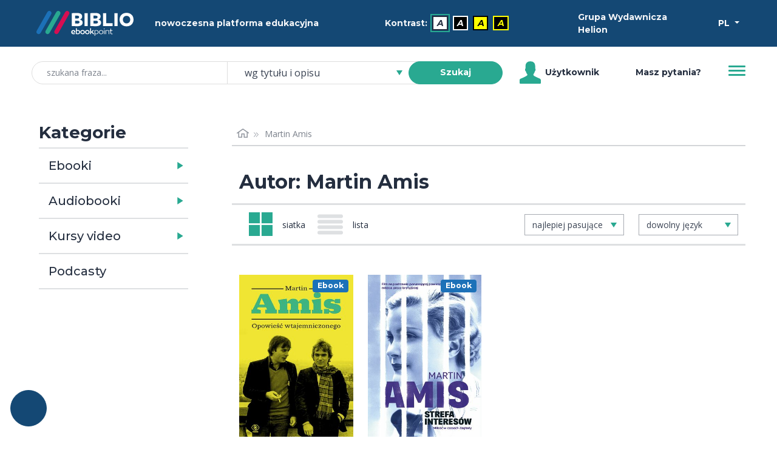

--- FILE ---
content_type: text/html; charset=utf-8
request_url: https://biblio.ebookpoint.pl/autorzy/8/1/1/martin-amis
body_size: 28821
content:
<!DOCTYPE html>
<html xmlns="http://www.w3.org/1999/xhtml" xml:lang="pl" lang="pl">
  <head>
    <meta http-equiv="Content-Type" content="text/html; charset=utf-8" />
    <meta name="title" content="Panel czytelnika - Nowoczesna platforma edukacyjna - BIBLIO ebookpoint" />
<meta name="description" content="Nowoczesna platforma edukacyjna, BIBLIO, BIBLIO ebookpoint, wypożyczalnia ebooków, audiobooków i kursów video" />
<meta name="keywords" content="Biblioteka, czytelnia, wypożyczalnia, ebook, audiobook, wideokurs, kurs video, ebooki, audiobooki, wideokursy, kursy video, biblio, biblioteka internetowa, czytelnia internetowa" />
<meta name="language" content="pl" />
    <title>Panel czytelnika - Nowoczesna platforma edukacyjna - BIBLIO ebookpoint</title>
    <link rel="shortcut icon" href="/assets/img/biblio/favicons/favicon-16x16.png?v=2" />
    <link rel="stylesheet" type="text/css" media="screen" href="/css/frontend/364/styles.css" />
        <script type="text/javascript" src="/js/frontend/364/scripts.js"></script>
 
            <script type="text/plain" data-category="statistics, marketing" language="javascript" src="/js/ga.js"></script>
<script type="text/plain" data-category="marketing" async src="https://www.googletagmanager.com/gtag/js?id=G-QBWJTBBND1"></script>
<script>
  window.dataLayer = window.dataLayer || [];
  function gtag(){dataLayer.push(arguments);}
  gtag('js', new Date());

  gtag('config', 'G-QBWJTBBND1');
</script>        
<!-- Facebook Pixel Code -->
<script data-category="marketing" type="text/plain">
  !function(f,b,e,v,n,t,s)
  {if(f.fbq)return;n=f.fbq=function(){n.callMethod?
  n.callMethod.apply(n,arguments):n.queue.push(arguments)};
  if(!f._fbq)f._fbq=n;n.push=n;n.loaded=!0;n.version='2.0';
  n.queue=[];t=b.createElement(e);t.async=!0;
  t.src=v;s=b.getElementsByTagName(e)[0];
  s.parentNode.insertBefore(t,s)}(window, document,'script',
  'https://connect.facebook.net/en_US/fbevents.js');
  fbq('init', '992716977793150');
  fbq('track', 'PageView');
</script>
<!-- End Facebook Pixel Code -->        
<script>
_linkedin_partner_id = "2454226";
window._linkedin_data_partner_ids = window._linkedin_data_partner_ids || [];
window._linkedin_data_partner_ids.push(_linkedin_partner_id);
</script><script type="text/plain" data-category="marketing">
(function(){var s = document.getElementsByTagName("script")[0];
var b = document.createElement("script");
b.type = "text/javascript";b.async = true;
b.src = "https://snap.licdn.com/li.lms-analytics/insight.min.js";
s.parentNode.insertBefore(b, s);})();
</script>

        <script type="module" src='/js/frontend/364/cookieconsent-config.js'></script>            <link rel="canonical" href="https://biblio.ebookpoint.pl/autorzy/martin-amis"/>
    
      </head>
  <body class="d-flex flex-column min-vh-100">
    <noscript>Zabrania się wykorzystania treści strony do celów eksploracji tekstu i danych (TDM), w tym eksploracji w celu szkolenia technologii AI i innych systemów uczenia maszynowego. It is forbidden to use the content of the site for text and data mining (TDM), including mining for training AI technologies and other machine learning systems.</noscript>
    <noscript>
        <img height="1" width="1" style="display:none;" alt="" src="https://px.ads.linkedin.com/collect/?pid=2454226&fmt=gif"/>
    </noscript>
    <noscript>
        <img height="1" width="1" style="display:none;" alt="" src="https://www.facebook.com/tr?id=992716977793150&ev=PageView&noscript=1"/>
    </noscript>
    

    <ul class="skip__links vw-100 vw-md-25">
    <li>
        <a tabindex="0" class="skip__link" href="#ulatwienia">Przejdź do ułatwień dostępu</a>
    </li>
    <li>
        <a tabindex="0" class="skip__link" href="#menu">Przejdź do menu</a>
    </li>
    <li>
        <a tabindex="0" class="skip__link" href="#wyszukiwarka">Przejdź do wyszukiwarki</a>
    </li>
    <li>
        <a tabindex="0" class="skip__link" href="#kategorie">Przejdź do kategorii</a>
    </li>
    <li>
        <a tabindex="0" class="skip__link" href="#path">Przejdź do menu okruszkowego</a>
    </li>
    <li>
        <a tabindex="0" class="skip__link" href="#tresc">Przejdź do treści</a>
    </li>
</ul>
    <div class="header mb-5">
   <div class="bg-primary mb-3 mb-md-1 h-50 py-2 py-md-1">
        <div class="container h-100">
            <div class="row h-100 align-items-center text-light">
                <div class="col-5 col-md-2 d-flex justify-content-start">
                    <a href="/zasoby-biblioteki">
                        <img class="w-100 p-2 header__logo__img" src="/assets/img/biblio/biblio_logo.svg" alt="biblioteka BIBLIO - Logo" />
                    </a>
                </div>
                <div class="col-7 col-md-3 d-flex justify-content-center">
                    <span class="">nowoczesna platforma edukacyjna</span>
                </div> 
                <div id="ulatwienia" tabindex="0" role="menubar" aria-label="Ułatwienia dostępu" class="col-6 col-md-4 d-flex flex-column flex-sm-row align-items-center justify-content-center">
                    <span id="contrast-label" role="none" class="d-flex align-items-center mb-1 mb-sm-0 me-2">
                        Kontrast:                    </span>
                    <ul id="kontrast" role="none" class="d-flex align-items-center" aria-label="Ustawienia kontrastu">
                                                <li class="d-inline-block me-2">
                            <a role="menuitem" title="Domyślny" aria-label="Kontrast - Domyślny" class="current accessibility__icon accessibility__contrast accessibility__contrast--0" aria-current="page" href="?kontrast=0">A</a>
                        </li>
                                                <li class="d-inline-block me-2">
                            <a role="menuitem" title="Biały tekst na czarnym tle" aria-label="Kontrast - Biały tekst na czarnym tle" class="accessibility__icon accessibility__contrast accessibility__contrast--1" aria-current="false" href="?kontrast=1">A</a>
                        </li>
                                                <li class="d-inline-block me-2">
                            <a role="menuitem" title="Czarny tekst na żółtym tle" aria-label="Kontrast - Czarny tekst na żółtym tle" class="accessibility__icon accessibility__contrast accessibility__contrast--2" aria-current="false" href="?kontrast=2">A</a>
                        </li>
                                                <li class="d-inline-block me-2">
                            <a role="menuitem" title="Żółty tekst na czarnym tle" aria-label="Kontrast - Żółty tekst na czarnym tle" class="accessibility__icon accessibility__contrast accessibility__contrast--3" aria-current="false" href="?kontrast=3">A</a>
                        </li>
                                            </ul>
                </div>           
                <div class="col-4 col-md-2 d-flex justify-content-start">
                    <span class="">
                        Grupa Wydawnicza Helion                    </span>
                </div>
                <div class="col-2 col-md-1 d-flex justify-content-end">
                    <div class="dropdown">
                        <button class="btn btn-sm dropdown-toggle btn-lang text-white" type="button" id="dropdownMenuButton" data-bs-toggle="dropdown" aria-haspopup="true" aria-expanded="false" aria-label="Wybór języka">
                            PL                
                        </button>
                            <ul class="dropdown-menu" aria-labelledby="dropdownMenuButton">
                            <li><p class="h6 dropdown-header p-0 text-center header-language">wybór języka</p></li>
                            <li><hr class="dropdown-divider"></li>
                                                            <li class=""><a title="Polski" aria-label="Polski" class="dropdown-item" href="?jezyk=pl">Polski</a></li>
                                                            <li class=""><a title="English" aria-label="English" class="dropdown-item" href="?jezyk=en">English</a></li>
                                                            <li class=""><a title="Deutsch" aria-label="Deutsch" class="dropdown-item" href="?jezyk=de">Deutsch</a></li>
                                                            <li class=""><a title="Українська" aria-label="Українська" class="dropdown-item" href="?jezyk=uk">Українська</a></li>
                                                        </ul>
                    </div>
                </div>
            </div>
        </div>
   </div>
    
    <div class="bg-white h-50 px-3">
        <div class="container h-100">
            <div class="row h-100 align-items-center">
                <div class="col-11 col-lg-8 d-flex justify-content-center">
                    <form role="search" id="wyszukiwarka" class="w-100 position-relative" action="/szukaj.html" method="post">
    <input type="hidden" name="search_form[_csrf_token]" value="ac317aaf2382bb92a6f0216d1ceed216" id="search_form__csrf_token" />    <input type="hidden" name="view" value="1"/>
    <label class="search-label position-absolute" for="search_form_title">szukana fraza</label>    <div class="input-group">
        <input class="search-title form-control w-25 ps-4 rounded-pill input-search" placeholder="szukana fraza..." maxlength="100" type="search" name="search_form[title]" id="search_form_title" />        <select data-header="szukaj" name="search_form[place]" class="search-place tom-select-group" aria-label="szukaj według" id="search_form_place">
<option value="0" selected="selected">wg tytułu i opisu</option>
<option value="1">wg autora</option>
<option value="2">wg EAN, ISBN</option>
<option value="3">wg wydawcy</option>
<option value="4">wg słów kluczowych</option>
</select>        <button type="submit" class="search-btn btn btn-sm btn-success text-white fw-bold rounded-pill ms-n4 z-3 btn-search" name="search">Szukaj</button>
    </div>
</form>


                </div>
                <div class="col d-none d-lg-flex justify-content-start align-items-center">
                        <span class="user-icon me-1 d-flex">
                        </span>
                        Użytkownik                </div>
                <div class="col d-none d-lg-flex justify-content-center align-items-center">
                    <a class="" aria-label="Pomoc" href="/pomoc.html">Masz pytania?</a>                </div>
                <div class="col-1 col-md-auto justify-content-end">
                    <button id="menu" class="header__btn collapsed" type="button" data-bs-toggle="collapse" data-bs-target="#navbarToggleExternalContent" aria-controls="navbarToggleExternalContent" aria-expanded="false" aria-label="Menu">
                        <span class="header__btn__line"></span>
                    </button>
                </div>
            </div>
            <div class="d-flex justify-content-end">
                <div class="collapse w-100 w-md-25 position-relative mt-3 mt-md-0" id="navbarToggleExternalContent" role="none">
                        <ul class="list-group js-menu" role="menu">
                                                            <li class="list-group-item active text-center" role="none">
                                    <div tabindex="-1" aria-disabled="true" role="menuitem" aria-label="Użytkownik">Użytkownik</div>
                                </li>
                                <li class="list-group-item d-lg-none" role="none"><a tabindex="-1" role="menuitem" aria-label="Pomoc" href="/pomoc.html">Masz pytania?</a></li>
                                <li class="list-group-item disabled" role="none"><div tabindex="-1" aria-disabled="true" role="menuitem">Twoje konto</div></li>
                                <li class="list-group-item disabled" role="none"><div tabindex="-1" aria-disabled="true" role="menuitem">Twoja półka</div></li>
                                <li class="list-group-item" role="none"><a tabindex="-1" role="menuitem" aria-label="Zaloguj się" href="/logowanie">Zaloguj się</a></li>
                                                    </ul>
                </div>
            </div>
        </div>
    </div>
</div>

 

    <div class="section section-content">
        <div class="container">
            <div class="container-fluid">
                <div class="row">
                    <div class="col-md-4 col-lg-3 mb-5 mt-3 mt-md-0">
                        <div id="kategorie" class="pe-md-4 invisible">
                            <h2 id="katTitle" class="h3 fw-600">Kategorie</h2>
                              <div class="d-flex flex-row w-100 cat-format">
    <h3 class="m-0 d-flex align-content-center"><a class="h5 m-0 p-3 h-100 link-dark" id="collapseEbooksLink" href="/ebooki">Ebooki</a></h3>
    <a id="collapseEbooksButton" class="flex-fill min-w-25 collapsed cat-format-expand p-3 pe-0" data-bs-toggle="collapse" href="#collapseEbooks" role="button" aria-expanded="false" aria-controls="collapseEbooks" aria-labelledby="collapseEbooksLink"></a>
  </div>
    <ul class="collapse multi-collapse cat-format-list" id="collapseEbooks" aria-labelledby="collapseEbooksLink">
            <li data-cat="9999992">
        <div class="d-flex flex-row w-100 mb-1">
            <h4 class="m-0 d-flex align-content-center"><a class="h6 p-2 ps-0 m-0 h-100 link-secondary" id="collapseEbooks9999992Link" href="/ebooki/9999992/0/1/biznes-i-ekonomia">Biznes i&nbsp;ekonomia</a></h4>
                            <a id="collapseEbooks9999992Button" class="flex-fill min-w-25 p-2 pe-0 collapsed cat-button" data-bs-toggle="collapse" href="#collapseEbooks9999992" role="button" aria-expanded="false" aria-controls="collapseEbooks9999992" aria-labelledby="collapseEbooks9999992Link"></a>
                    </div> 
          
            <ul class="collapse multi-collapse cat-list" id="collapseEbooks9999992" aria-labelledby="collapseEbooks9999992Link">
                                                                            <li class="cat" data-cat="176">
                            <a class="link-secondary d-block w-100 py-1" href="/ebooki/176/0/1/bitcoin">Bitcoin</a>                        </li>
                                                                                                      <li class="cat" data-cat="21000">
                            <a class="link-secondary d-block w-100 py-1" href="/ebooki/21000/0/1/bizneswoman">Bizneswoman</a>                        </li>
                                                                                                      <li class="cat" data-cat="355">
                            <a class="link-secondary d-block w-100 py-1" href="/ebooki/355/0/1/coaching">Coaching</a>                        </li>
                                                                                                      <li class="cat" data-cat="6">
                            <a class="link-secondary d-block w-100 py-1" href="/ebooki/6/0/1/controlling">Controlling</a>                        </li>
                                                                                                      <li class="cat" data-cat="2001">
                            <a class="link-secondary d-block w-100 py-1" href="/ebooki/2001/0/1/e-biznes">E-biznes</a>                        </li>
                                                                                                      <li class="cat" data-cat="223">
                            <a class="link-secondary d-block w-100 py-1" href="/ebooki/223/0/1/ekonomia">Ekonomia</a>                        </li>
                                                                                                      <li class="cat" data-cat="4000">
                            <a class="link-secondary d-block w-100 py-1" href="/ebooki/4000/0/1/finanse">Finanse</a>                        </li>
                                                                                                      <li class="cat" data-cat="5000">
                            <a class="link-secondary d-block w-100 py-1" href="/ebooki/5000/0/1/gielda-i-inwestycje">Giełda i&nbsp;inwestycje</a>                        </li>
                                                                                                      <li class="cat" data-cat="14000">
                            <a class="link-secondary d-block w-100 py-1" href="/ebooki/14000/0/1/kompetencje-osobiste">Kompetencje osobiste</a>                        </li>
                                                                                                      <li class="cat" data-cat="11000">
                            <a class="link-secondary d-block w-100 py-1" href="/ebooki/11000/0/1/komputer-w-biurze">Komputer w&nbsp;biurze</a>                        </li>
                                                                                                      <li class="cat" data-cat="6000">
                            <a class="link-secondary d-block w-100 py-1" href="/ebooki/6000/0/1/komunikacja-i-negocjacje">Komunikacja i&nbsp;negocjacje</a>                        </li>
                                                                                                      <li class="cat" data-cat="8000">
                            <a class="link-secondary d-block w-100 py-1" href="/ebooki/8000/0/1/mala-firma">Mała firma</a>                        </li>
                                                                                                      <li class="cat" data-cat="7000">
                            <a class="link-secondary d-block w-100 py-1" href="/ebooki/7000/0/1/marketing">Marketing</a>                        </li>
                                                                                                      <li class="cat" data-cat="202">
                            <a class="link-secondary d-block w-100 py-1" href="/ebooki/202/0/1/motywacja">Motywacja</a>                        </li>
                                                                                                      <li class="cat" data-cat="20001">
                            <a class="link-secondary d-block w-100 py-1" href="/ebooki/20001/0/1/multimedialne-szkolenia">Multimedialne szkolenia</a>                        </li>
                                                                                                      <li class="cat" data-cat="526">
                            <a class="link-secondary d-block w-100 py-1" href="/ebooki/526/0/1/nieruchomosci">Nieruchomości</a>                        </li>
                                                                                                      <li class="cat" data-cat="9000">
                            <a class="link-secondary d-block w-100 py-1" href="/ebooki/9000/0/1/perswazja-i-nlp">Perswazja i&nbsp;NLP</a>                        </li>
                                                                                                      <li class="cat" data-cat="277">
                            <a class="link-secondary d-block w-100 py-1" href="/ebooki/277/0/1/podatki">Podatki</a>                        </li>
                                                                                                      <li class="cat" data-cat="46">
                            <a class="link-secondary d-block w-100 py-1" href="/ebooki/46/0/1/polityka-spoleczna">Polityka społeczna</a>                        </li>
                                                                                                      <li class="cat" data-cat="549">
                            <a class="link-secondary d-block w-100 py-1" href="/ebooki/549/0/1/poradniki">Poradniki</a>                        </li>
                                                                                                      <li class="cat" data-cat="545">
                            <a class="link-secondary d-block w-100 py-1" href="/ebooki/545/0/1/prezentacje">Prezentacje</a>                        </li>
                                                                                                      <li class="cat" data-cat="19000">
                            <a class="link-secondary d-block w-100 py-1" href="/ebooki/19000/0/1/przywodztwo">Przywództwo</a>                        </li>
                                                                                                      <li class="cat" data-cat="546">
                            <a class="link-secondary d-block w-100 py-1" href="/ebooki/546/0/1/public-relation">Public Relation</a>                        </li>
                                                                                                      <li class="cat" data-cat="550">
                            <a class="link-secondary d-block w-100 py-1" href="/ebooki/550/0/1/raporty-analizy">Raporty, analizy</a>                        </li>
                                                                                                      <li class="cat" data-cat="33000">
                            <a class="link-secondary d-block w-100 py-1" href="/ebooki/33000/0/1/sekret">Sekret</a>                        </li>
                                                                                                      <li class="cat" data-cat="113">
                            <a class="link-secondary d-block w-100 py-1" href="/ebooki/113/0/1/social-media">Social Media</a>                        </li>
                                                                                                      <li class="cat" data-cat="15000">
                            <a class="link-secondary d-block w-100 py-1" href="/ebooki/15000/0/1/sprzedaz">Sprzedaż</a>                        </li>
                                                                                                      <li class="cat" data-cat="547">
                            <a class="link-secondary d-block w-100 py-1" href="/ebooki/547/0/1/start-up">Start-up</a>                        </li>
                                                                                                      <li class="cat" data-cat="12000">
                            <a class="link-secondary d-block w-100 py-1" href="/ebooki/12000/0/1/twoja-kariera">Twoja kariera</a>                        </li>
                                                                                                      <li class="cat" data-cat="16000">
                            <a class="link-secondary d-block w-100 py-1" href="/ebooki/16000/0/1/zarzadzanie">Zarządzanie</a>                        </li>
                                                                                                      <li class="cat" data-cat="9999997">
                            <a class="link-secondary d-block w-100 py-1" href="/ebooki/9999997/0/1/zarzadzanie-projektami">Zarządzanie projektami</a>                        </li>
                                                                                                      <li class="cat" data-cat="18000">
                            <a class="link-secondary d-block w-100 py-1" href="/ebooki/18000/0/1/zasoby-ludzkie-hr">Zasoby ludzkie (HR)</a>                        </li>
                                                                      </ul>
                </li>    
            <li data-cat="24">
        <div class="d-flex flex-row w-100 mb-1">
            <h4 class="m-0 d-flex align-content-center"><a class="h6 p-2 ps-0 m-0 h-100 link-secondary" id="collapseEbooks24Link" href="/ebooki/24/0/1/dla-dzieci">Dla dzieci</a></h4>
                            <a id="collapseEbooks24Button" class="flex-fill min-w-25 p-2 pe-0 collapsed cat-button" data-bs-toggle="collapse" href="#collapseEbooks24" role="button" aria-expanded="false" aria-controls="collapseEbooks24" aria-labelledby="collapseEbooks24Link"></a>
                    </div> 
          
            <ul class="collapse multi-collapse cat-list" id="collapseEbooks24" aria-labelledby="collapseEbooks24Link">
                                                                            <li class="cat" data-cat="115">
                            <a class="link-secondary d-block w-100 py-1" href="/ebooki/115/0/1/bajki">Bajki</a>                        </li>
                                                                                                      <li class="cat" data-cat="554">
                            <a class="link-secondary d-block w-100 py-1" href="/ebooki/554/0/1/bajki-basnie-legendy">Bajki, Baśnie, Legendy</a>                        </li>
                                                                                                      <li class="cat" data-cat="117">
                            <a class="link-secondary d-block w-100 py-1" href="/ebooki/117/0/1/basnie">Baśnie</a>                        </li>
                                                                                                      <li class="cat" data-cat="127">
                            <a class="link-secondary d-block w-100 py-1" href="/ebooki/127/0/1/elementarz">Elementarz</a>                        </li>
                                                                                                      <li class="cat" data-cat="126">
                            <a class="link-secondary d-block w-100 py-1" href="/ebooki/126/0/1/gry-zabawy">Gry, zabawy</a>                        </li>
                                                                                                      <li class="cat" data-cat="124">
                            <a class="link-secondary d-block w-100 py-1" href="/ebooki/124/0/1/literatura-dziecieca">Literatura dziecięca</a>                        </li>
                                                                                                      <li class="cat" data-cat="118">
                            <a class="link-secondary d-block w-100 py-1" href="/ebooki/118/0/1/literatura-przygodowa">Literatura przygodowa</a>                        </li>
                                                                                                      <li class="cat" data-cat="555">
                            <a class="link-secondary d-block w-100 py-1" href="/ebooki/555/0/1/opowiadania">Opowiadania</a>                        </li>
                                                                                                      <li class="cat" data-cat="128">
                            <a class="link-secondary d-block w-100 py-1" href="/ebooki/128/0/1/pamiatkawe">Pamiątkowe</a>                        </li>
                                                                                                      <li class="cat" data-cat="556">
                            <a class="link-secondary d-block w-100 py-1" href="/ebooki/556/0/1/podroze">Podróże</a>                        </li>
                                                                                                      <li class="cat" data-cat="123">
                            <a class="link-secondary d-block w-100 py-1" href="/ebooki/123/0/1/pozostale">Pozostałe</a>                        </li>
                                                                                                      <li class="cat" data-cat="558">
                            <a class="link-secondary d-block w-100 py-1" href="/ebooki/558/0/1/religia">Religia</a>                        </li>
                                                                                                      <li class="cat" data-cat="129">
                            <a class="link-secondary d-block w-100 py-1" href="/ebooki/129/0/1/slowniki-i-encyklopedie">Słowniki i&nbsp;encyklopedie</a>                        </li>
                                                                                                      <li class="cat" data-cat="125">
                            <a class="link-secondary d-block w-100 py-1" href="/ebooki/125/0/1/wierszyki-i-opowiastki">Wierszyki i&nbsp;opowiastki</a>                        </li>
                                                                      </ul>
                </li>    
            <li data-cat="131">
        <div class="d-flex flex-row w-100 mb-1">
            <h4 class="m-0 d-flex align-content-center"><a class="h6 p-2 ps-0 m-0 h-100 link-secondary" id="collapseEbooks131Link" href="/ebooki/131/0/1/dla-mlodziezy">Dla młodzieży</a></h4>
                            <a id="collapseEbooks131Button" class="flex-fill min-w-25 p-2 pe-0 collapsed cat-button" data-bs-toggle="collapse" href="#collapseEbooks131" role="button" aria-expanded="false" aria-controls="collapseEbooks131" aria-labelledby="collapseEbooks131Link"></a>
                    </div> 
          
            <ul class="collapse multi-collapse cat-list" id="collapseEbooks131" aria-labelledby="collapseEbooks131Link">
                                                                            <li class="cat" data-cat="132">
                            <a class="link-secondary d-block w-100 py-1" href="/ebooki/132/0/1/hobby">Hobby</a>                        </li>
                                                                                                      <li class="cat" data-cat="134">
                            <a class="link-secondary d-block w-100 py-1" href="/ebooki/134/0/1/komiksy">Komiksy</a>                        </li>
                                                                                                      <li class="cat" data-cat="116">
                            <a class="link-secondary d-block w-100 py-1" href="/ebooki/116/0/1/literatura-mlodziezowa">Literatura młodzieżowa</a>                        </li>
                                                                                                      <li class="cat" data-cat="560">
                            <a class="link-secondary d-block w-100 py-1" href="/ebooki/560/0/1/nauka-i-wiedza">Nauka i&nbsp;wiedza</a>                        </li>
                                                                                                      <li class="cat" data-cat="133">
                            <a class="link-secondary d-block w-100 py-1" href="/ebooki/133/0/1/pamietniki">Pamiętniki</a>                        </li>
                                                                                                      <li class="cat" data-cat="561">
                            <a class="link-secondary d-block w-100 py-1" href="/ebooki/561/0/1/podroze">Podróże</a>                        </li>
                                                                                                      <li class="cat" data-cat="562">
                            <a class="link-secondary d-block w-100 py-1" href="/ebooki/562/0/1/poradniki">Poradniki</a>                        </li>
                                                                                                      <li class="cat" data-cat="563">
                            <a class="link-secondary d-block w-100 py-1" href="/ebooki/563/0/1/pozostale">Pozostałe</a>                        </li>
                                                                      </ul>
                </li>    
            <li data-cat="39">
        <div class="d-flex flex-row w-100 mb-1">
            <h4 class="m-0 d-flex align-content-center"><a class="h6 p-2 ps-0 m-0 h-100 link-secondary" id="collapseEbooks39Link" href="/ebooki/39/0/1/edukacja">Edukacja</a></h4>
                            <a id="collapseEbooks39Button" class="flex-fill min-w-25 p-2 pe-0 collapsed cat-button" data-bs-toggle="collapse" href="#collapseEbooks39" role="button" aria-expanded="false" aria-controls="collapseEbooks39" aria-labelledby="collapseEbooks39Link"></a>
                    </div> 
          
            <ul class="collapse multi-collapse cat-list" id="collapseEbooks39" aria-labelledby="collapseEbooks39Link">
                                                                            <li class="cat" data-cat="114">
                            <a class="link-secondary d-block w-100 py-1" href="/ebooki/114/0/1/chemia">Chemia</a>                        </li>
                                                                                                      <li class="cat" data-cat="571">
                            <a class="link-secondary d-block w-100 py-1" href="/ebooki/571/0/1/dla-dyrektorow">Dla dyrektorów</a>                        </li>
                                                                                                      <li class="cat" data-cat="244">
                            <a class="link-secondary d-block w-100 py-1" href="/ebooki/244/0/1/dla-nauczycieli">Dla nauczycieli</a>                        </li>
                                                                                                      <li class="cat" data-cat="240">
                            <a class="link-secondary d-block w-100 py-1" href="/ebooki/240/0/1/gimnazjum">Gimnazjum</a>                        </li>
                                                                                                      <li class="cat" data-cat="40">
                            <a class="link-secondary d-block w-100 py-1" href="/ebooki/40/0/1/inne">Inne</a>                        </li>
                                                                                                      <li class="cat" data-cat="98">
                            <a class="link-secondary d-block w-100 py-1" href="/ebooki/98/0/1/jezyk-polski">Jezyk polski</a>                        </li>
                                                                                                      <li class="cat" data-cat="241">
                            <a class="link-secondary d-block w-100 py-1" href="/ebooki/241/0/1/liceum">Liceum</a>                        </li>
                                                                                                      <li class="cat" data-cat="97">
                            <a class="link-secondary d-block w-100 py-1" href="/ebooki/97/0/1/matematyka">Matematyka</a>                        </li>
                                                                                                      <li class="cat" data-cat="242">
                            <a class="link-secondary d-block w-100 py-1" href="/ebooki/242/0/1/matura">Matura</a>                        </li>
                                                                                                      <li class="cat" data-cat="245">
                            <a class="link-secondary d-block w-100 py-1" href="/ebooki/245/0/1/naukowe-i-akademickie">Naukowe i&nbsp;akademickie</a>                        </li>
                                                                                                      <li class="cat" data-cat="566">
                            <a class="link-secondary d-block w-100 py-1" href="/ebooki/566/0/1/przedszkole-i-zerowka">Przedszkole i&nbsp;zerówka</a>                        </li>
                                                                                                      <li class="cat" data-cat="565">
                            <a class="link-secondary d-block w-100 py-1" href="/ebooki/565/0/1/szkolnictwo-ogolne">Szkolnictwo ogólne</a>                        </li>
                                                                                                      <li class="cat" data-cat="239">
                            <a class="link-secondary d-block w-100 py-1" href="/ebooki/239/0/1/szkola-podstawowa">Szkoła podstawowa</a>                        </li>
                                                                                                      <li class="cat" data-cat="243">
                            <a class="link-secondary d-block w-100 py-1" href="/ebooki/243/0/1/szkoly-zawodowe-i-technika">Szkoły zawodowe i&nbsp;technika</a>                        </li>
                                                                      </ul>
                </li>    
            <li data-cat="541">
        <div class="d-flex flex-row w-100 mb-1">
            <h4 class="m-0 d-flex align-content-center"><a class="h6 p-2 ps-0 m-0 h-100 link-secondary" id="collapseEbooks541Link" href="/ebooki/541/0/1/encyklopedie-slowniki">Encyklopedie, słowniki</a></h4>
                            <a id="collapseEbooks541Button" class="flex-fill min-w-25 p-2 pe-0 collapsed cat-button" data-bs-toggle="collapse" href="#collapseEbooks541" role="button" aria-expanded="false" aria-controls="collapseEbooks541" aria-labelledby="collapseEbooks541Link"></a>
                    </div> 
          
            <ul class="collapse multi-collapse cat-list" id="collapseEbooks541" aria-labelledby="collapseEbooks541Link">
                                                                            <li class="cat" data-cat="727">
                            <a class="link-secondary d-block w-100 py-1" href="/ebooki/727/0/1/atlasy">Atlasy</a>                        </li>
                                                                                                      <li class="cat" data-cat="728">
                            <a class="link-secondary d-block w-100 py-1" href="/ebooki/728/0/1/bibliografie">Bibliografie</a>                        </li>
                                                                                                      <li class="cat" data-cat="647">
                            <a class="link-secondary d-block w-100 py-1" href="/ebooki/647/0/1/encyklopedie">Encyklopedie</a>                        </li>
                                                                                                      <li class="cat" data-cat="648">
                            <a class="link-secondary d-block w-100 py-1" href="/ebooki/648/0/1/slowniki">Słowniki</a>                        </li>
                                                                      </ul>
                </li>    
            <li data-cat="265">
        <div class="d-flex flex-row w-100 mb-1">
            <h4 class="m-0 d-flex align-content-center"><a class="h6 p-2 ps-0 m-0 h-100 link-secondary" id="collapseEbooks265Link" href="/ebooki/265/0/1/e-prasa">E-prasa</a></h4>
                            <a id="collapseEbooks265Button" class="flex-fill min-w-25 p-2 pe-0 collapsed cat-button" data-bs-toggle="collapse" href="#collapseEbooks265" role="button" aria-expanded="false" aria-controls="collapseEbooks265" aria-labelledby="collapseEbooks265Link"></a>
                    </div> 
          
            <ul class="collapse multi-collapse cat-list" id="collapseEbooks265" aria-labelledby="collapseEbooks265Link">
                                                                            <li class="cat" data-cat="574">
                            <a class="link-secondary d-block w-100 py-1" href="/ebooki/574/0/1/architektura-i-wnetrza">Architektura i&nbsp;wnętrza</a>                        </li>
                                                                                                      <li class="cat" data-cat="302">
                            <a class="link-secondary d-block w-100 py-1" href="/ebooki/302/0/1/bhp">BHP</a>                        </li>
                                                                                                      <li class="cat" data-cat="493">
                            <a class="link-secondary d-block w-100 py-1" href="/ebooki/493/0/1/biznes-i-ekonomia">Biznes i&nbsp;Ekonomia</a>                        </li>
                                                                                                      <li class="cat" data-cat="628">
                            <a class="link-secondary d-block w-100 py-1" href="/ebooki/628/0/1/dom-i-ogrod">Dom i&nbsp;ogród</a>                        </li>
                                                                                                      <li class="cat" data-cat="308">
                            <a class="link-secondary d-block w-100 py-1" href="/ebooki/308/0/1/e-biznes">E-Biznes</a>                        </li>
                                                                                                      <li class="cat" data-cat="511">
                            <a class="link-secondary d-block w-100 py-1" href="/ebooki/511/0/1/ekonomia-i-finanse">Ekonomia i&nbsp;finanse</a>                        </li>
                                                                                                      <li class="cat" data-cat="729">
                            <a class="link-secondary d-block w-100 py-1" href="/ebooki/729/0/1/ezoteryka">Ezoteryka</a>                        </li>
                                                                                                      <li class="cat" data-cat="293">
                            <a class="link-secondary d-block w-100 py-1" href="/ebooki/293/0/1/finanse">Finanse</a>                        </li>
                                                                                                      <li class="cat" data-cat="296">
                            <a class="link-secondary d-block w-100 py-1" href="/ebooki/296/0/1/finanse-osobiste">Finanse osobiste</a>                        </li>
                                                                                                      <li class="cat" data-cat="301">
                            <a class="link-secondary d-block w-100 py-1" href="/ebooki/301/0/1/firma">Firma</a>                        </li>
                                                                                                      <li class="cat" data-cat="625">
                            <a class="link-secondary d-block w-100 py-1" href="/ebooki/625/0/1/fotografia">Fotografia</a>                        </li>
                                                                                                      <li class="cat" data-cat="619">
                            <a class="link-secondary d-block w-100 py-1" href="/ebooki/619/0/1/informatyka">Informatyka</a>                        </li>
                                                                                                      <li class="cat" data-cat="733">
                            <a class="link-secondary d-block w-100 py-1" href="/ebooki/733/0/1/jezyki-obce">Języki obce</a>                        </li>
                                                                                                      <li class="cat" data-cat="298">
                            <a class="link-secondary d-block w-100 py-1" href="/ebooki/298/0/1/kadry-i-place">Kadry i&nbsp;płace</a>                        </li>
                                                                                                      <li class="cat" data-cat="362">
                            <a class="link-secondary d-block w-100 py-1" href="/ebooki/362/0/1/kobieca">Kobieca</a>                        </li>
                                                                                                      <li class="cat" data-cat="297">
                            <a class="link-secondary d-block w-100 py-1" href="/ebooki/297/0/1/komputery-excel">Komputery, Excel</a>                        </li>
                                                                                                      <li class="cat" data-cat="295">
                            <a class="link-secondary d-block w-100 py-1" href="/ebooki/295/0/1/ksiegowosc">Księgowość</a>                        </li>
                                                                                                      <li class="cat" data-cat="369">
                            <a class="link-secondary d-block w-100 py-1" href="/ebooki/369/0/1/kultura-i-literatura">Kultura i&nbsp;literatura</a>                        </li>
                                                                                                      <li class="cat" data-cat="530">
                            <a class="link-secondary d-block w-100 py-1" href="/ebooki/530/0/1/naukowe-i-akademickie">Naukowe i&nbsp;akademickie</a>                        </li>
                                                                                                      <li class="cat" data-cat="167">
                            <a class="link-secondary d-block w-100 py-1" href="/ebooki/167/0/1/nowa-fantastyka">Nowa Fantastyka</a>                        </li>
                                                                                                      <li class="cat" data-cat="304">
                            <a class="link-secondary d-block w-100 py-1" href="/ebooki/304/0/1/ochrona-srodowiska">Ochrona środowiska</a>                        </li>
                                                                                                      <li class="cat" data-cat="361">
                            <a class="link-secondary d-block w-100 py-1" href="/ebooki/361/0/1/opiniotworcze">Opiniotwórcze</a>                        </li>
                                                                                                      <li class="cat" data-cat="299">
                            <a class="link-secondary d-block w-100 py-1" href="/ebooki/299/0/1/oswiata">Oświata</a>                        </li>
                                                                                                      <li class="cat" data-cat="294">
                            <a class="link-secondary d-block w-100 py-1" href="/ebooki/294/0/1/podatki">Podatki</a>                        </li>
                                                                                                      <li class="cat" data-cat="569">
                            <a class="link-secondary d-block w-100 py-1" href="/ebooki/569/0/1/podroze">Podróże</a>                        </li>
                                                                                                      <li class="cat" data-cat="367">
                            <a class="link-secondary d-block w-100 py-1" href="/ebooki/367/0/1/psychologia">Psychologia</a>                        </li>
                                                                                                      <li class="cat" data-cat="196">
                            <a class="link-secondary d-block w-100 py-1" href="/ebooki/196/0/1/religia">Religia</a>                        </li>
                                                                                                      <li class="cat" data-cat="427">
                            <a class="link-secondary d-block w-100 py-1" href="/ebooki/427/0/1/rolnictwo">Rolnictwo</a>                        </li>
                                                                                                      <li class="cat" data-cat="368">
                            <a class="link-secondary d-block w-100 py-1" href="/ebooki/368/0/1/rynek-ksiazki-i-prasy">Rynek książki i&nbsp;prasy</a>                        </li>
                                                                                                      <li class="cat" data-cat="208">
                            <a class="link-secondary d-block w-100 py-1" href="/ebooki/208/0/1/transport-i-spedycja">Transport i&nbsp;Spedycja</a>                        </li>
                                                                                                      <li class="cat" data-cat="300">
                            <a class="link-secondary d-block w-100 py-1" href="/ebooki/300/0/1/zdrowie-i-uroda">Zdrowie i&nbsp;uroda</a>                        </li>
                                                                      </ul>
                </li>    
            <li data-cat="136">
        <div class="d-flex flex-row w-100 mb-1">
            <h4 class="m-0 d-flex align-content-center"><a class="h6 p-2 ps-0 m-0 h-100 link-secondary" id="collapseEbooks136Link" href="/ebooki/136/0/1/historia">Historia</a></h4>
                            <a id="collapseEbooks136Button" class="flex-fill min-w-25 p-2 pe-0 collapsed cat-button" data-bs-toggle="collapse" href="#collapseEbooks136" role="button" aria-expanded="false" aria-controls="collapseEbooks136" aria-labelledby="collapseEbooks136Link"></a>
                    </div> 
          
            <ul class="collapse multi-collapse cat-list" id="collapseEbooks136" aria-labelledby="collapseEbooks136Link">
                                                                            <li class="cat" data-cat="137">
                            <a class="link-secondary d-block w-100 py-1" href="/ebooki/137/0/1/biografie-autobiografie">Biografie i&nbsp;autobiografie</a>                        </li>
                                                                                                      <li class="cat" data-cat="138">
                            <a class="link-secondary d-block w-100 py-1" href="/ebooki/138/0/1/historia-polski">Historia Polski</a>                        </li>
                                                                                                      <li class="cat" data-cat="146">
                            <a class="link-secondary d-block w-100 py-1" href="/ebooki/146/0/1/historia-sportu">Historia sportu</a>                        </li>
                                                                                                      <li class="cat" data-cat="139">
                            <a class="link-secondary d-block w-100 py-1" href="/ebooki/139/0/1/historia-swiata">Historia Świata</a>                        </li>
                                                                                                      <li class="cat" data-cat="140">
                            <a class="link-secondary d-block w-100 py-1" href="/ebooki/140/0/1/i-wojna-swiatowa">I Wojna Światowa</a>                        </li>
                                                                                                      <li class="cat" data-cat="141">
                            <a class="link-secondary d-block w-100 py-1" href="/ebooki/141/0/1/ii-wojna-swiatowa">II Wojna Światowa</a>                        </li>
                                                                                                      <li class="cat" data-cat="142">
                            <a class="link-secondary d-block w-100 py-1" href="/ebooki/142/0/1/militaria">Militaria</a>                        </li>
                                                                                                      <li class="cat" data-cat="143">
                            <a class="link-secondary d-block w-100 py-1" href="/ebooki/143/0/1/pozostale">Pozostałe</a>                        </li>
                                                                                                      <li class="cat" data-cat="145">
                            <a class="link-secondary d-block w-100 py-1" href="/ebooki/145/0/1/reprinty">Reprinty</a>                        </li>
                                                                                                      <li class="cat" data-cat="144">
                            <a class="link-secondary d-block w-100 py-1" href="/ebooki/144/0/1/zrodla">Źródła</a>                        </li>
                                                                      </ul>
                </li>    
            <li data-cat="9999991">
        <div class="d-flex flex-row w-100 mb-1">
            <h4 class="m-0 d-flex align-content-center"><a class="h6 p-2 ps-0 m-0 h-100 link-secondary" id="collapseEbooks9999991Link" href="/ebooki/9999991/0/1/informatyka">Informatyka</a></h4>
                            <a id="collapseEbooks9999991Button" class="flex-fill min-w-25 p-2 pe-0 collapsed cat-button" data-bs-toggle="collapse" href="#collapseEbooks9999991" role="button" aria-expanded="false" aria-controls="collapseEbooks9999991" aria-labelledby="collapseEbooks9999991Link"></a>
                    </div> 
          
            <ul class="collapse multi-collapse cat-list" id="collapseEbooks9999991" aria-labelledby="collapseEbooks9999991Link">
                                                                            <li class="cat" data-cat="383">
                            <a class="link-secondary d-block w-100 py-1" href="/ebooki/383/0/1/aplikacje-biurowe">Aplikacje biurowe</a>                        </li>
                                                                                                      <li class="cat" data-cat="275">
                            <a class="link-secondary d-block w-100 py-1" href="/ebooki/275/0/1/bazy-danych">Bazy danych</a>                        </li>
                                                                                                      <li class="cat" data-cat="652">
                            <a class="link-secondary d-block w-100 py-1" href="/ebooki/652/0/1/bioinformatyka">Bioinformatyka</a>                        </li>
                                                                                                      <li class="cat" data-cat="377">
                            <a class="link-secondary d-block w-100 py-1" href="/ebooki/377/0/1/biznes-it">Biznes IT</a>                        </li>
                                                                                                      <li class="cat" data-cat="23">
                            <a class="link-secondary d-block w-100 py-1" href="/ebooki/23/0/1/cad-cam">CAD/CAM</a>                        </li>
                                                                                                      <li class="cat" data-cat="17">
                            <a class="link-secondary d-block w-100 py-1" href="/ebooki/17/0/1/digital-lifestyle">Digital Lifestyle</a>                        </li>
                                                                                                      <li class="cat" data-cat="380">
                            <a class="link-secondary d-block w-100 py-1" href="/ebooki/380/0/1/dtp">DTP</a>                        </li>
                                                                                                      <li class="cat" data-cat="2010000">
                            <a class="link-secondary d-block w-100 py-1" href="/ebooki/2010000/0/1/elektronika">Elektronika</a>                        </li>
                                                                                                      <li class="cat" data-cat="379">
                            <a class="link-secondary d-block w-100 py-1" href="/ebooki/379/0/1/fotografia-cyfrowa">Fotografia cyfrowa</a>                        </li>
                                                                                                      <li class="cat" data-cat="59">
                            <a class="link-secondary d-block w-100 py-1" href="/ebooki/59/0/1/grafika-komputerowa">Grafika komputerowa</a>                        </li>
                                                                                                      <li class="cat" data-cat="382">
                            <a class="link-secondary d-block w-100 py-1" href="/ebooki/382/0/1/gry">Gry</a>                        </li>
                                                                                                      <li class="cat" data-cat="93">
                            <a class="link-secondary d-block w-100 py-1" href="/ebooki/93/0/1/hacking">Hacking</a>                        </li>
                                                                                                      <li class="cat" data-cat="384">
                            <a class="link-secondary d-block w-100 py-1" href="/ebooki/384/0/1/hardware">Hardware</a>                        </li>
                                                                                                      <li class="cat" data-cat="650">
                            <a class="link-secondary d-block w-100 py-1" href="/ebooki/650/0/1/it-w-ekonomii">IT w&nbsp;ekonomii</a>                        </li>
                                                                                                      <li class="cat" data-cat="375">
                            <a class="link-secondary d-block w-100 py-1" href="/ebooki/375/0/1/pakiety-naukowe">Pakiety naukowe</a>                        </li>
                                                                                                      <li class="cat" data-cat="572">
                            <a class="link-secondary d-block w-100 py-1" href="/ebooki/572/0/1/podreczniki-szkolne">Podręczniki szkolne</a>                        </li>
                                                                                                      <li class="cat" data-cat="381">
                            <a class="link-secondary d-block w-100 py-1" href="/ebooki/381/0/1/podstawy-komputera">Podstawy komputera</a>                        </li>
                                                                                                      <li class="cat" data-cat="10">
                            <a class="link-secondary d-block w-100 py-1" href="/ebooki/10/0/1/programowanie">Programowanie</a>                        </li>
                                                                                                      <li class="cat" data-cat="9">
                            <a class="link-secondary d-block w-100 py-1" href="/ebooki/9/0/1/programowanie-mobilne">Programowanie mobilne</a>                        </li>
                                                                                                      <li class="cat" data-cat="16">
                            <a class="link-secondary d-block w-100 py-1" href="/ebooki/16/0/1/serwery-internetowe">Serwery internetowe</a>                        </li>
                                                                                                      <li class="cat" data-cat="378">
                            <a class="link-secondary d-block w-100 py-1" href="/ebooki/378/0/1/sieci-komputerowe">Sieci komputerowe</a>                        </li>
                                                                                                      <li class="cat" data-cat="372">
                            <a class="link-secondary d-block w-100 py-1" href="/ebooki/372/0/1/start-up">Start-up</a>                        </li>
                                                                                                      <li class="cat" data-cat="373">
                            <a class="link-secondary d-block w-100 py-1" href="/ebooki/373/0/1/systemy-operacyjne">Systemy operacyjne</a>                        </li>
                                                                                                      <li class="cat" data-cat="654">
                            <a class="link-secondary d-block w-100 py-1" href="/ebooki/654/0/1/sztuczna-inteligencja">Sztuczna inteligencja</a>                        </li>
                                                                                                      <li class="cat" data-cat="634">
                            <a class="link-secondary d-block w-100 py-1" href="/ebooki/634/0/1/technologia-dla-dzieci">Technologia dla dzieci</a>                        </li>
                                                                                                      <li class="cat" data-cat="374">
                            <a class="link-secondary d-block w-100 py-1" href="/ebooki/374/0/1/webmasterstwo">Webmasterstwo</a>                        </li>
                                                                      </ul>
                </li>    
            <li data-cat="36">
        <div class="d-flex flex-row w-100 mb-1">
            <h4 class="m-0 d-flex align-content-center"><a class="h6 p-2 ps-0 m-0 h-100 link-secondary" id="collapseEbooks36Link" href="/ebooki/36/0/1/inne">Inne</a></h4>
                            <a id="collapseEbooks36Button" class="flex-fill min-w-25 p-2 pe-0 collapsed cat-button" data-bs-toggle="collapse" href="#collapseEbooks36" role="button" aria-expanded="false" aria-controls="collapseEbooks36" aria-labelledby="collapseEbooks36Link"></a>
                    </div> 
          
            <ul class="collapse multi-collapse cat-list" id="collapseEbooks36" aria-labelledby="collapseEbooks36Link">
                                                                            <li class="cat" data-cat="45">
                            <a class="link-secondary d-block w-100 py-1" href="/ebooki/45/0/1/pozostale">Pozostałe</a>                        </li>
                                                                      </ul>
                </li>    
            <li data-cat="26">
        <div class="d-flex flex-row w-100 mb-1">
            <h4 class="m-0 d-flex align-content-center"><a class="h6 p-2 ps-0 m-0 h-100 link-secondary" id="collapseEbooks26Link" href="/ebooki/26/0/1/jezyki-obce">Języki obce</a></h4>
                            <a id="collapseEbooks26Button" class="flex-fill min-w-25 p-2 pe-0 collapsed cat-button" data-bs-toggle="collapse" href="#collapseEbooks26" role="button" aria-expanded="false" aria-controls="collapseEbooks26" aria-labelledby="collapseEbooks26Link"></a>
                    </div> 
          
            <ul class="collapse multi-collapse cat-list" id="collapseEbooks26" aria-labelledby="collapseEbooks26Link">
                                                                            <li class="cat" data-cat="27">
                            <a class="link-secondary d-block w-100 py-1" href="/ebooki/27/0/1/angielski">Angielski</a>                        </li>
                                                                                                      <li class="cat" data-cat="47">
                            <a class="link-secondary d-block w-100 py-1" href="/ebooki/47/0/1/dunski">Duński</a>                        </li>
                                                                                                      <li class="cat" data-cat="29">
                            <a class="link-secondary d-block w-100 py-1" href="/ebooki/29/0/1/francuski">Francuski</a>                        </li>
                                                                                                      <li class="cat" data-cat="31">
                            <a class="link-secondary d-block w-100 py-1" href="/ebooki/31/0/1/hiszpanski">Hiszpański</a>                        </li>
                                                                                                      <li class="cat" data-cat="174">
                            <a class="link-secondary d-block w-100 py-1" href="/ebooki/174/0/1/nauka-jezykow">Nauka języków</a>                        </li>
                                                                                                      <li class="cat" data-cat="28">
                            <a class="link-secondary d-block w-100 py-1" href="/ebooki/28/0/1/niemiecki">Niemiecki</a>                        </li>
                                                                                                      <li class="cat" data-cat="580">
                            <a class="link-secondary d-block w-100 py-1" href="/ebooki/580/0/1/norweski">Norweski</a>                        </li>
                                                                                                      <li class="cat" data-cat="82">
                            <a class="link-secondary d-block w-100 py-1" href="/ebooki/82/0/1/polski">Polski</a>                        </li>
                                                                                                      <li class="cat" data-cat="576">
                            <a class="link-secondary d-block w-100 py-1" href="/ebooki/576/0/1/portugalski">Portugalski</a>                        </li>
                                                                                                      <li class="cat" data-cat="135">
                            <a class="link-secondary d-block w-100 py-1" href="/ebooki/135/0/1/pozostale">Pozostałe</a>                        </li>
                                                                                                      <li class="cat" data-cat="30">
                            <a class="link-secondary d-block w-100 py-1" href="/ebooki/30/0/1/rosyjski">Rosyjski</a>                        </li>
                                                                                                      <li class="cat" data-cat="579">
                            <a class="link-secondary d-block w-100 py-1" href="/ebooki/579/0/1/szwedzki">Szwedzki</a>                        </li>
                                                                                                      <li class="cat" data-cat="307">
                            <a class="link-secondary d-block w-100 py-1" href="/ebooki/307/0/1/ukrainski">Ukraiński</a>                        </li>
                                                                                                      <li class="cat" data-cat="32">
                            <a class="link-secondary d-block w-100 py-1" href="/ebooki/32/0/1/wloski">Włoski</a>                        </li>
                                                                      </ul>
                </li>    
            <li data-cat="147">
        <div class="d-flex flex-row w-100 mb-1">
            <h4 class="m-0 d-flex align-content-center"><a class="h6 p-2 ps-0 m-0 h-100 link-secondary" id="collapseEbooks147Link" href="/ebooki/147/0/1/kultura-i-sztuka">Kultura i&nbsp;sztuka</a></h4>
                            <a id="collapseEbooks147Button" class="flex-fill min-w-25 p-2 pe-0 collapsed cat-button" data-bs-toggle="collapse" href="#collapseEbooks147" role="button" aria-expanded="false" aria-controls="collapseEbooks147" aria-labelledby="collapseEbooks147Link"></a>
                    </div> 
          
            <ul class="collapse multi-collapse cat-list" id="collapseEbooks147" aria-labelledby="collapseEbooks147Link">
                                                                            <li class="cat" data-cat="149">
                            <a class="link-secondary d-block w-100 py-1" href="/ebooki/149/0/1/architektura">Architektura</a>                        </li>
                                                                                                      <li class="cat" data-cat="152">
                            <a class="link-secondary d-block w-100 py-1" href="/ebooki/152/0/1/film">Film</a>                        </li>
                                                                                                      <li class="cat" data-cat="151">
                            <a class="link-secondary d-block w-100 py-1" href="/ebooki/151/0/1/fotografia">Fotografia</a>                        </li>
                                                                                                      <li class="cat" data-cat="148">
                            <a class="link-secondary d-block w-100 py-1" href="/ebooki/148/0/1/historia-sztuki-swiata">Historia sztuki świata</a>                        </li>
                                                                                                      <li class="cat" data-cat="284">
                            <a class="link-secondary d-block w-100 py-1" href="/ebooki/284/0/1/inne">Inne</a>                        </li>
                                                                                                      <li class="cat" data-cat="156">
                            <a class="link-secondary d-block w-100 py-1" href="/ebooki/156/0/1/moda">Moda</a>                        </li>
                                                                                                      <li class="cat" data-cat="153">
                            <a class="link-secondary d-block w-100 py-1" href="/ebooki/153/0/1/muzyka">Muzyka</a>                        </li>
                                                                                                      <li class="cat" data-cat="157">
                            <a class="link-secondary d-block w-100 py-1" href="/ebooki/157/0/1/pozostale">Pozostałe</a>                        </li>
                                                                                                      <li class="cat" data-cat="155">
                            <a class="link-secondary d-block w-100 py-1" href="/ebooki/155/0/1/radio">Radio</a>                        </li>
                                                                                                      <li class="cat" data-cat="150">
                            <a class="link-secondary d-block w-100 py-1" href="/ebooki/150/0/1/sztuka-plastyczna">Sztuka plastyczna</a>                        </li>
                                                                                                      <li class="cat" data-cat="1034">
                            <a class="link-secondary d-block w-100 py-1" href="/ebooki/1034/0/1/sztuki-filmowe-i-filmoznawstwo">Sztuki filmowe i&nbsp;filmoznawstwo</a>                        </li>
                                                                                                      <li class="cat" data-cat="1035">
                            <a class="link-secondary d-block w-100 py-1" href="/ebooki/1035/0/1/sztuki-muzyczne-i-muzykologia">Sztuki muzyczne i&nbsp;muzykologia</a>                        </li>
                                                                                                      <li class="cat" data-cat="1036">
                            <a class="link-secondary d-block w-100 py-1" href="/ebooki/1036/0/1/sztuki-piekne-i-wzornictwo">Sztuki piękne i&nbsp;wzornictwo</a>                        </li>
                                                                                                      <li class="cat" data-cat="1037">
                            <a class="link-secondary d-block w-100 py-1" href="/ebooki/1037/0/1/sztuki-teatralne-i-teatrologia">Sztuki teatralne i&nbsp;teatrologia</a>                        </li>
                                                                                                      <li class="cat" data-cat="588">
                            <a class="link-secondary d-block w-100 py-1" href="/ebooki/588/0/1/sztuki-wizualne">Sztuki wizualne</a>                        </li>
                                                                                                      <li class="cat" data-cat="584">
                            <a class="link-secondary d-block w-100 py-1" href="/ebooki/584/0/1/taniec-i-spiew">Taniec i&nbsp;śpiew</a>                        </li>
                                                                                                      <li class="cat" data-cat="154">
                            <a class="link-secondary d-block w-100 py-1" href="/ebooki/154/0/1/teatr">Teatr</a>                        </li>
                                                                      </ul>
                </li>    
            <li data-cat="96">
        <div class="d-flex flex-row w-100 mb-1">
            <h4 class="m-0 d-flex align-content-center"><a class="h6 p-2 ps-0 m-0 h-100 link-secondary" id="collapseEbooks96Link" href="/ebooki/96/0/1/lektury-szkolne">Lektury szkolne</a></h4>
                            <a id="collapseEbooks96Button" class="flex-fill min-w-25 p-2 pe-0 collapsed cat-button" data-bs-toggle="collapse" href="#collapseEbooks96" role="button" aria-expanded="false" aria-controls="collapseEbooks96" aria-labelledby="collapseEbooks96Link"></a>
                    </div> 
          
            <ul class="collapse multi-collapse cat-list" id="collapseEbooks96" aria-labelledby="collapseEbooks96Link">
                                                                            <li class="cat" data-cat="41">
                            <a class="link-secondary d-block w-100 py-1" href="/ebooki/41/0/1/szkola-podstawowa">Szkoła podstawowa</a>                        </li>
                                                                                                      <li class="cat" data-cat="273">
                            <a class="link-secondary d-block w-100 py-1" href="/ebooki/273/0/1/szkola-srednia">Szkoła średnia</a>                        </li>
                                                                      </ul>
                </li>    
            <li data-cat="2">
        <div class="d-flex flex-row w-100 mb-1">
            <h4 class="m-0 d-flex align-content-center"><a class="h6 p-2 ps-0 m-0 h-100 link-secondary" id="collapseEbooks2Link" href="/ebooki/2/0/1/literatura">Literatura</a></h4>
                            <a id="collapseEbooks2Button" class="flex-fill min-w-25 p-2 pe-0 collapsed cat-button" data-bs-toggle="collapse" href="#collapseEbooks2" role="button" aria-expanded="false" aria-controls="collapseEbooks2" aria-labelledby="collapseEbooks2Link"></a>
                    </div> 
          
            <ul class="collapse multi-collapse cat-list" id="collapseEbooks2" aria-labelledby="collapseEbooks2Link">
                                                                            <li class="cat" data-cat="594">
                            <a class="link-secondary d-block w-100 py-1" href="/ebooki/594/0/1/antologie">Antologie</a>                        </li>
                                                                                                      <li class="cat" data-cat="267">
                            <a class="link-secondary d-block w-100 py-1" href="/ebooki/267/0/1/ballada">Ballada</a>                        </li>
                                                                                                      <li class="cat" data-cat="137">
                            <a class="link-secondary d-block w-100 py-1" href="/ebooki/137/0/1/biografie-autobiografie">Biografie i&nbsp;autobiografie</a>                        </li>
                                                                                                      <li class="cat" data-cat="107">
                            <a class="link-secondary d-block w-100 py-1" href="/ebooki/107/0/1/dla-doroslych">Dla dorosłych</a>                        </li>
                                                                                                      <li class="cat" data-cat="99">
                            <a class="link-secondary d-block w-100 py-1" href="/ebooki/99/0/1/dramat">Dramat</a>                        </li>
                                                                                                      <li class="cat" data-cat="595">
                            <a class="link-secondary d-block w-100 py-1" href="/ebooki/595/0/1/dzienniki-pamietniki">Dzienniki, pamiętniki, listy</a>                        </li>
                                                                                                      <li class="cat" data-cat="268">
                            <a class="link-secondary d-block w-100 py-1" href="/ebooki/268/0/1/epos-epopeja">Epos, epopeja</a>                        </li>
                                                                                                      <li class="cat" data-cat="51">
                            <a class="link-secondary d-block w-100 py-1" href="/ebooki/51/0/1/esej">Esej</a>                        </li>
                                                                                                      <li class="cat" data-cat="57">
                            <a class="link-secondary d-block w-100 py-1" href="/ebooki/57/0/1/fantastyka">Fantastyka i&nbsp;science-fiction</a>                        </li>
                                                                                                      <li class="cat" data-cat="84">
                            <a class="link-secondary d-block w-100 py-1" href="/ebooki/84/0/1/felietony">Felietony</a>                        </li>
                                                                                                      <li class="cat" data-cat="48">
                            <a class="link-secondary d-block w-100 py-1" href="/ebooki/48/0/1/fikcja">Fikcja</a>                        </li>
                                                                                                      <li class="cat" data-cat="590">
                            <a class="link-secondary d-block w-100 py-1" href="/ebooki/590/0/1/humor-satyra">Humor, satyra</a>                        </li>
                                                                                                      <li class="cat" data-cat="3">
                            <a class="link-secondary d-block w-100 py-1" href="/ebooki/3/0/1/inne">Inne</a>                        </li>
                                                                                                      <li class="cat" data-cat="960014">
                            <a class="link-secondary d-block w-100 py-1" href="/ebooki/960014/0/1/klasyczna">Klasyczna</a>                        </li>
                                                                                                      <li class="cat" data-cat="56">
                            <a class="link-secondary d-block w-100 py-1" href="/ebooki/56/0/1/kryminal">Kryminał</a>                        </li>
                                                                                                      <li class="cat" data-cat="85">
                            <a class="link-secondary d-block w-100 py-1" href="/ebooki/85/0/1/literatura-faktu">Literatura faktu</a>                        </li>
                                                                                                      <li class="cat" data-cat="960015">
                            <a class="link-secondary d-block w-100 py-1" href="/ebooki/960015/0/1/literatura-piekna">Literatura piękna</a>                        </li>
                                                                                                      <li class="cat" data-cat="645">
                            <a class="link-secondary d-block w-100 py-1" href="/ebooki/645/0/1/mity-i-legendy">Mity i&nbsp;legendy</a>                        </li>
                                                                                                      <li class="cat" data-cat="269">
                            <a class="link-secondary d-block w-100 py-1" href="/ebooki/269/0/1/noblisci">Nobliści</a>                        </li>
                                                                                                      <li class="cat" data-cat="103">
                            <a class="link-secondary d-block w-100 py-1" href="/ebooki/103/0/1/nowele">Nowele</a>                        </li>
                                                                                                      <li class="cat" data-cat="87">
                            <a class="link-secondary d-block w-100 py-1" href="/ebooki/87/0/1/obyczajowa">Obyczajowa</a>                        </li>
                                                                                                      <li class="cat" data-cat="646">
                            <a class="link-secondary d-block w-100 py-1" href="/ebooki/646/0/1/okultyzm-i-magia">Okultyzm i&nbsp;magia</a>                        </li>
                                                                                                      <li class="cat" data-cat="53">
                            <a class="link-secondary d-block w-100 py-1" href="/ebooki/53/0/1/opowiadania">Opowiadania</a>                        </li>
                                                                                                      <li class="cat" data-cat="105">
                            <a class="link-secondary d-block w-100 py-1" href="/ebooki/105/0/1/pamietniki">Pamiętniki</a>                        </li>
                                                                                                      <li class="cat" data-cat="52">
                            <a class="link-secondary d-block w-100 py-1" href="/ebooki/52/0/1/podroze">Podróże</a>                        </li>
                                                                                                      <li class="cat" data-cat="120">
                            <a class="link-secondary d-block w-100 py-1" href="/ebooki/120/0/1/poemat">Poemat</a>                        </li>
                                                                                                      <li class="cat" data-cat="49">
                            <a class="link-secondary d-block w-100 py-1" href="/ebooki/49/0/1/poezja">Poezja</a>                        </li>
                                                                                                      <li class="cat" data-cat="50">
                            <a class="link-secondary d-block w-100 py-1" href="/ebooki/50/0/1/polityka">Polityka</a>                        </li>
                                                                                                      <li class="cat" data-cat="42">
                            <a class="link-secondary d-block w-100 py-1" href="/ebooki/42/0/1/popularnonaukowa">Popularnonaukowa</a>                        </li>
                                                                                                      <li class="cat" data-cat="102">
                            <a class="link-secondary d-block w-100 py-1" href="/ebooki/102/0/1/powiesc">Powieść</a>                        </li>
                                                                                                      <li class="cat" data-cat="104">
                            <a class="link-secondary d-block w-100 py-1" href="/ebooki/104/0/1/powiesc-historyczna">Powieść historyczna</a>                        </li>
                                                                                                      <li class="cat" data-cat="54">
                            <a class="link-secondary d-block w-100 py-1" href="/ebooki/54/0/1/proza">Proza</a>                        </li>
                                                                                                      <li class="cat" data-cat="119">
                            <a class="link-secondary d-block w-100 py-1" href="/ebooki/119/0/1/przygodowa">Przygodowa</a>                        </li>
                                                                                                      <li class="cat" data-cat="592">
                            <a class="link-secondary d-block w-100 py-1" href="/ebooki/592/0/1/publicystyka">Publicystyka</a>                        </li>
                                                                                                      <li class="cat" data-cat="55">
                            <a class="link-secondary d-block w-100 py-1" href="/ebooki/55/0/1/reportaz">Reportaż</a>                        </li>
                                                                                                      <li class="cat" data-cat="122">
                            <a class="link-secondary d-block w-100 py-1" href="/ebooki/122/0/1/romans-i-literatura-obyczajowa">Romans i&nbsp;literatura obyczajowa</a>                        </li>
                                                                                                      <li class="cat" data-cat="86">
                            <a class="link-secondary d-block w-100 py-1" href="/ebooki/86/0/1/sensacja">Sensacja</a>                        </li>
                                                                                                      <li class="cat" data-cat="254">
                            <a class="link-secondary d-block w-100 py-1" href="/ebooki/254/0/1/thriller-horror">Thriller, Horror</a>                        </li>
                                                                                                      <li class="cat" data-cat="593">
                            <a class="link-secondary d-block w-100 py-1" href="/ebooki/593/0/1/wywiady-i-wspomnienia">Wywiady i&nbsp;wspomnienia</a>                        </li>
                                                                      </ul>
                </li>    
            <li data-cat="323">
        <div class="d-flex flex-row w-100 mb-1">
            <h4 class="m-0 d-flex align-content-center"><a class="h6 p-2 ps-0 m-0 h-100 link-secondary" id="collapseEbooks323Link" href="/ebooki/323/0/1/nauki-przyrodnicze">Nauki przyrodnicze</a></h4>
                            <a id="collapseEbooks323Button" class="flex-fill min-w-25 p-2 pe-0 collapsed cat-button" data-bs-toggle="collapse" href="#collapseEbooks323" role="button" aria-expanded="false" aria-controls="collapseEbooks323" aria-labelledby="collapseEbooks323Link"></a>
                    </div> 
          
            <ul class="collapse multi-collapse cat-list" id="collapseEbooks323" aria-labelledby="collapseEbooks323Link">
                                                                            <li class="cat" data-cat="324">
                            <a class="link-secondary d-block w-100 py-1" href="/ebooki/324/0/1/astronomia">Astronomia</a>                        </li>
                                                                                                      <li class="cat" data-cat="325">
                            <a class="link-secondary d-block w-100 py-1" href="/ebooki/325/0/1/biologia">Biologia</a>                        </li>
                                                                                                      <li class="cat" data-cat="326">
                            <a class="link-secondary d-block w-100 py-1" href="/ebooki/326/0/1/botanika">Botanika</a>                        </li>
                                                                                                      <li class="cat" data-cat="327">
                            <a class="link-secondary d-block w-100 py-1" href="/ebooki/327/0/1/chemia">Chemia</a>                        </li>
                                                                                                      <li class="cat" data-cat="328">
                            <a class="link-secondary d-block w-100 py-1" href="/ebooki/328/0/1/ekologia-i-nauki-pokrewne">Ekologia i&nbsp;nauki pokrewne</a>                        </li>
                                                                                                      <li class="cat" data-cat="329">
                            <a class="link-secondary d-block w-100 py-1" href="/ebooki/329/0/1/fizyka">Fizyka</a>                        </li>
                                                                                                      <li class="cat" data-cat="330">
                            <a class="link-secondary d-block w-100 py-1" href="/ebooki/330/0/1/geografia">Geografia</a>                        </li>
                                                                                                      <li class="cat" data-cat="331">
                            <a class="link-secondary d-block w-100 py-1" href="/ebooki/331/0/1/geologia-i-nauki-pokrewne">Geologia i&nbsp;nauki pokrewne</a>                        </li>
                                                                                                      <li class="cat" data-cat="529">
                            <a class="link-secondary d-block w-100 py-1" href="/ebooki/529/0/1/rolnictwo">Rolnictwo</a>                        </li>
                                                                                                      <li class="cat" data-cat="332">
                            <a class="link-secondary d-block w-100 py-1" href="/ebooki/332/0/1/zoologia">Zoologia</a>                        </li>
                                                                      </ul>
                </li>    
            <li data-cat="257">
        <div class="d-flex flex-row w-100 mb-1">
            <h4 class="m-0 d-flex align-content-center"><a class="h6 p-2 ps-0 m-0 h-100 link-secondary" id="collapseEbooks257Link" href="/ebooki/257/0/1/nauki-spoleczne">Nauki społeczne</a></h4>
                            <a id="collapseEbooks257Button" class="flex-fill min-w-25 p-2 pe-0 collapsed cat-button" data-bs-toggle="collapse" href="#collapseEbooks257" role="button" aria-expanded="false" aria-controls="collapseEbooks257" aria-labelledby="collapseEbooks257Link"></a>
                    </div> 
          
            <ul class="collapse multi-collapse cat-list" id="collapseEbooks257" aria-labelledby="collapseEbooks257Link">
                                                                            <li class="cat" data-cat="599">
                            <a class="link-secondary d-block w-100 py-1" href="/ebooki/599/0/1/administracja">Administracja</a>                        </li>
                                                                                                      <li class="cat" data-cat="577">
                            <a class="link-secondary d-block w-100 py-1" href="/ebooki/577/0/1/antropologia">Antropologia</a>                        </li>
                                                                                                      <li class="cat" data-cat="385">
                            <a class="link-secondary d-block w-100 py-1" href="/ebooki/385/0/1/bezpieczenstwo-publiczne">Bezpieczeństwo publiczne</a>                        </li>
                                                                                                      <li class="cat" data-cat="258">
                            <a class="link-secondary d-block w-100 py-1" href="/ebooki/258/0/1/dla-nauczycieli">Dla nauczycieli</a>                        </li>
                                                                                                      <li class="cat" data-cat="346">
                            <a class="link-secondary d-block w-100 py-1" href="/ebooki/346/0/1/etnografia">Etnografia</a>                        </li>
                                                                                                      <li class="cat" data-cat="347">
                            <a class="link-secondary d-block w-100 py-1" href="/ebooki/347/0/1/etnologia">Etnologia</a>                        </li>
                                                                                                      <li class="cat" data-cat="259">
                            <a class="link-secondary d-block w-100 py-1" href="/ebooki/259/0/1/logopedia">Logopedia</a>                        </li>
                                                                                                      <li class="cat" data-cat="597">
                            <a class="link-secondary d-block w-100 py-1" href="/ebooki/597/0/1/marketing">Marketing</a>                        </li>
                                                                                                      <li class="cat" data-cat="348">
                            <a class="link-secondary d-block w-100 py-1" href="/ebooki/348/0/1/media-komunikacja">Media, Komunikacja</a>                        </li>
                                                                                                      <li class="cat" data-cat="349">
                            <a class="link-secondary d-block w-100 py-1" href="/ebooki/349/0/1/ogolne-leksyka">Ogólne. Leksyka</a>                        </li>
                                                                                                      <li class="cat" data-cat="260">
                            <a class="link-secondary d-block w-100 py-1" href="/ebooki/260/0/1/pedagogika">Pedagogika</a>                        </li>
                                                                                                      <li class="cat" data-cat="261">
                            <a class="link-secondary d-block w-100 py-1" href="/ebooki/261/0/1/pedagogika-akademicka">Pedagogika akademicka</a>                        </li>
                                                                                                      <li class="cat" data-cat="262">
                            <a class="link-secondary d-block w-100 py-1" href="/ebooki/262/0/1/pedagogika-specjalna">Pedagogika specjalna</a>                        </li>
                                                                                                      <li class="cat" data-cat="219">
                            <a class="link-secondary d-block w-100 py-1" href="/ebooki/219/0/1/politologia">Politologia</a>                        </li>
                                                                                                      <li class="cat" data-cat="598">
                            <a class="link-secondary d-block w-100 py-1" href="/ebooki/598/0/1/pozostale">Pozostałe</a>                        </li>
                                                                                                      <li class="cat" data-cat="263">
                            <a class="link-secondary d-block w-100 py-1" href="/ebooki/263/0/1/socjologia">Socjologia</a>                        </li>
                                                                      </ul>
                </li>    
            <li data-cat="341">
        <div class="d-flex flex-row w-100 mb-1">
            <h4 class="m-0 d-flex align-content-center"><a class="h6 p-2 ps-0 m-0 h-100 link-secondary" id="collapseEbooks341Link" href="/ebooki/341/0/1/podreczniki-szkolne">Podręczniki szkolne</a></h4>
                            <a id="collapseEbooks341Button" class="flex-fill min-w-25 p-2 pe-0 collapsed cat-button" data-bs-toggle="collapse" href="#collapseEbooks341" role="button" aria-expanded="false" aria-controls="collapseEbooks341" aria-labelledby="collapseEbooks341Link"></a>
                    </div> 
          
            <ul class="collapse multi-collapse cat-list" id="collapseEbooks341" aria-labelledby="collapseEbooks341Link">
                                                                            <li class="cat" data-cat="364">
                            <a class="link-secondary d-block w-100 py-1" href="/ebooki/364/0/1/dla-nauczycieli">Dla nauczycieli - materiały metodyczne</a>                        </li>
                                                                                                      <li class="cat" data-cat="363">
                            <a class="link-secondary d-block w-100 py-1" href="/ebooki/363/0/1/informatyka-europejczyka">Informatyka Europejczyka</a>                        </li>
                                                                                                      <li class="cat" data-cat="342">
                            <a class="link-secondary d-block w-100 py-1" href="/ebooki/342/0/1/szkola-podstawowa-klasy-i-viii">Szkoła podstawowa - klasy I - VIII</a>                        </li>
                                                                                                      <li class="cat" data-cat="344">
                            <a class="link-secondary d-block w-100 py-1" href="/ebooki/344/0/1/szkola-ponadgimnazjalna">Szkoła ponadgimnazjalna</a>                        </li>
                                                                                                      <li class="cat" data-cat="343">
                            <a class="link-secondary d-block w-100 py-1" href="/ebooki/343/0/1/szkola-ponadpodstawowa">Szkoła ponadpodstawowa</a>                        </li>
                                                                                                      <li class="cat" data-cat="365">
                            <a class="link-secondary d-block w-100 py-1" href="/ebooki/365/0/1/technik-informatyk">Technik Informatyk i&nbsp;technik programista</a>                        </li>
                                                                      </ul>
                </li>    
            <li data-cat="159">
        <div class="d-flex flex-row w-100 mb-1">
            <h4 class="m-0 d-flex align-content-center"><a class="h6 p-2 ps-0 m-0 h-100 link-secondary" id="collapseEbooks159Link" href="/ebooki/159/0/1/popularnonaukowe-i-akademickie">Popularnonaukowe i&nbsp;akademickie</a></h4>
                            <a id="collapseEbooks159Button" class="flex-fill min-w-25 p-2 pe-0 collapsed cat-button" data-bs-toggle="collapse" href="#collapseEbooks159" role="button" aria-expanded="false" aria-controls="collapseEbooks159" aria-labelledby="collapseEbooks159Link"></a>
                    </div> 
          
            <ul class="collapse multi-collapse cat-list" id="collapseEbooks159" aria-labelledby="collapseEbooks159Link">
                                                                            <li class="cat" data-cat="321">
                            <a class="link-secondary d-block w-100 py-1" href="/ebooki/321/0/1/archeologia">Archeologia</a>                        </li>
                                                                                                      <li class="cat" data-cat="671">
                            <a class="link-secondary d-block w-100 py-1" href="/ebooki/671/0/1/bibliotekoznawstwo">Bibliotekoznawstwo</a>                        </li>
                                                                                                      <li class="cat" data-cat="282">
                            <a class="link-secondary d-block w-100 py-1" href="/ebooki/282/0/1/filmoznawstwo">Filmoznawstwo</a>                        </li>
                                                                                                      <li class="cat" data-cat="601">
                            <a class="link-secondary d-block w-100 py-1" href="/ebooki/601/0/1/filologia">Filologia</a>                        </li>
                                                                                                      <li class="cat" data-cat="306">
                            <a class="link-secondary d-block w-100 py-1" href="/ebooki/306/0/1/filologia-polska">Filologia polska</a>                        </li>
                                                                                                      <li class="cat" data-cat="197">
                            <a class="link-secondary d-block w-100 py-1" href="/ebooki/197/0/1/filozofia">Filozofia</a>                        </li>
                                                                                                      <li class="cat" data-cat="720">
                            <a class="link-secondary d-block w-100 py-1" href="/ebooki/720/0/1/finanse-i-bankowosc">Finanse i&nbsp;bankowość</a>                        </li>
                                                                                                      <li class="cat" data-cat="292">
                            <a class="link-secondary d-block w-100 py-1" href="/ebooki/292/0/1/geografia">Geografia</a>                        </li>
                                                                                                      <li class="cat" data-cat="192">
                            <a class="link-secondary d-block w-100 py-1" href="/ebooki/192/0/1/gospodarka">Gospodarka</a>                        </li>
                                                                                                      <li class="cat" data-cat="194">
                            <a class="link-secondary d-block w-100 py-1" href="/ebooki/194/0/1/handel-gospodarka-swiatowa">Handel. Gospodarka światowa</a>                        </li>
                                                                                                      <li class="cat" data-cat="609">
                            <a class="link-secondary d-block w-100 py-1" href="/ebooki/609/0/1/historia-i-archeologia">Historia i&nbsp;archeologia</a>                        </li>
                                                                                                      <li class="cat" data-cat="610">
                            <a class="link-secondary d-block w-100 py-1" href="/ebooki/610/0/1/historia-sztuki-i-architektury">Historia sztuki i&nbsp;architektury</a>                        </li>
                                                                                                      <li class="cat" data-cat="280">
                            <a class="link-secondary d-block w-100 py-1" href="/ebooki/280/0/1/kulturoznawstwo">Kulturoznawstwo</a>                        </li>
                                                                                                      <li class="cat" data-cat="376">
                            <a class="link-secondary d-block w-100 py-1" href="/ebooki/376/0/1/lingwistyka">Lingwistyka</a>                        </li>
                                                                                                      <li class="cat" data-cat="279">
                            <a class="link-secondary d-block w-100 py-1" href="/ebooki/279/0/1/literaturoznawstwo">Literaturoznawstwo</a>                        </li>
                                                                                                      <li class="cat" data-cat="339">
                            <a class="link-secondary d-block w-100 py-1" href="/ebooki/339/0/1/logistyka">Logistyka</a>                        </li>
                                                                                                      <li class="cat" data-cat="212">
                            <a class="link-secondary d-block w-100 py-1" href="/ebooki/212/0/1/matematyka">Matematyka</a>                        </li>
                                                                                                      <li class="cat" data-cat="160">
                            <a class="link-secondary d-block w-100 py-1" href="/ebooki/160/0/1/medycyna">Medycyna</a>                        </li>
                                                                                                      <li class="cat" data-cat="605">
                            <a class="link-secondary d-block w-100 py-1" href="/ebooki/605/0/1/nauki-humanistyczne">Nauki humanistyczne</a>                        </li>
                                                                                                      <li class="cat" data-cat="255">
                            <a class="link-secondary d-block w-100 py-1" href="/ebooki/255/0/1/pedagogika">Pedagogika</a>                        </li>
                                                                                                      <li class="cat" data-cat="371">
                            <a class="link-secondary d-block w-100 py-1" href="/ebooki/371/0/1/pomoce-naukowe">Pomoce naukowe</a>                        </li>
                                                                                                      <li class="cat" data-cat="215">
                            <a class="link-secondary d-block w-100 py-1" href="/ebooki/215/0/1/popularnonaukowa">Popularnonaukowa</a>                        </li>
                                                                                                      <li class="cat" data-cat="172">
                            <a class="link-secondary d-block w-100 py-1" href="/ebooki/172/0/1/pozostale">Pozostałe</a>                        </li>
                                                                                                      <li class="cat" data-cat="200">
                            <a class="link-secondary d-block w-100 py-1" href="/ebooki/200/0/1/psychologia">Psychologia</a>                        </li>
                                                                                                      <li class="cat" data-cat="278">
                            <a class="link-secondary d-block w-100 py-1" href="/ebooki/278/0/1/socjologia">Socjologia</a>                        </li>
                                                                                                      <li class="cat" data-cat="281">
                            <a class="link-secondary d-block w-100 py-1" href="/ebooki/281/0/1/teatrologia">Teatrologia</a>                        </li>
                                                                                                      <li class="cat" data-cat="322">
                            <a class="link-secondary d-block w-100 py-1" href="/ebooki/322/0/1/teologia">Teologia</a>                        </li>
                                                                                                      <li class="cat" data-cat="189">
                            <a class="link-secondary d-block w-100 py-1" href="/ebooki/189/0/1/teorie-i-nauki-ekonomiczne">Teorie i&nbsp;nauki ekonomiczne</a>                        </li>
                                                                                                      <li class="cat" data-cat="585">
                            <a class="link-secondary d-block w-100 py-1" href="/ebooki/585/0/1/transport-i-spedycja">Transport i&nbsp;spedycja</a>                        </li>
                                                                                                      <li class="cat" data-cat="213">
                            <a class="link-secondary d-block w-100 py-1" href="/ebooki/213/0/1/wychowanie-fizyczne">Wychowanie fizyczne</a>                        </li>
                                                                                                      <li class="cat" data-cat="283">
                            <a class="link-secondary d-block w-100 py-1" href="/ebooki/283/0/1/zarzadzanie-i-marketing">Zarządzanie i&nbsp;marketing</a>                        </li>
                                                                      </ul>
                </li>    
            <li data-cat="9999994">
        <div class="d-flex flex-row w-100 mb-1">
            <h4 class="m-0 d-flex align-content-center"><a class="h6 p-2 ps-0 m-0 h-100 link-secondary" id="collapseEbooks9999994Link" href="/ebooki/9999994/0/1/poradniki">Poradniki</a></h4>
                            <a id="collapseEbooks9999994Button" class="flex-fill min-w-25 p-2 pe-0 collapsed cat-button" data-bs-toggle="collapse" href="#collapseEbooks9999994" role="button" aria-expanded="false" aria-controls="collapseEbooks9999994" aria-labelledby="collapseEbooks9999994Link"></a>
                    </div> 
          
            <ul class="collapse multi-collapse cat-list" id="collapseEbooks9999994" aria-labelledby="collapseEbooks9999994Link">
                                                                            <li class="cat" data-cat="91">
                            <a class="link-secondary d-block w-100 py-1" href="/ebooki/91/0/1/dla-doroslych">Dla dorosłych</a>                        </li>
                                                                                                      <li class="cat" data-cat="88">
                            <a class="link-secondary d-block w-100 py-1" href="/ebooki/88/0/1/dom-i-ogrod">Dom i&nbsp;ogród</a>                        </li>
                                                                                                      <li class="cat" data-cat="632">
                            <a class="link-secondary d-block w-100 py-1" href="/ebooki/632/0/1/ezoteryka">Ezoteryka</a>                        </li>
                                                                                                      <li class="cat" data-cat="22">
                            <a class="link-secondary d-block w-100 py-1" href="/ebooki/22/0/1/fotografia-cyfrowa">Fotografia cyfrowa</a>                        </li>
                                                                                                      <li class="cat" data-cat="80">
                            <a class="link-secondary d-block w-100 py-1" href="/ebooki/80/0/1/gry-zabawy">Gry, zabawy</a>                        </li>
                                                                                                      <li class="cat" data-cat="629">
                            <a class="link-secondary d-block w-100 py-1" href="/ebooki/629/0/1/hobby">Hobby</a>                        </li>
                                                                                                      <li class="cat" data-cat="108">
                            <a class="link-secondary d-block w-100 py-1" href="/ebooki/108/0/1/humor">Humor</a>                        </li>
                                                                                                      <li class="cat" data-cat="158">
                            <a class="link-secondary d-block w-100 py-1" href="/ebooki/158/0/1/kompendia-wiedzy">Kompendia wiedzy</a>                        </li>
                                                                                                      <li class="cat" data-cat="110">
                            <a class="link-secondary d-block w-100 py-1" href="/ebooki/110/0/1/kulinaria">Kulinaria</a>                        </li>
                                                                                                      <li class="cat" data-cat="175">
                            <a class="link-secondary d-block w-100 py-1" href="/ebooki/175/0/1/minecraft">Minecraft</a>                        </li>
                                                                                                      <li class="cat" data-cat="25">
                            <a class="link-secondary d-block w-100 py-1" href="/ebooki/25/0/1/ogolne">Ogólne</a>                        </li>
                                                                                                      <li class="cat" data-cat="130">
                            <a class="link-secondary d-block w-100 py-1" href="/ebooki/130/0/1/praca-zawodowa">Praca zawodowa</a>                        </li>
                                                                                                      <li class="cat" data-cat="7">
                            <a class="link-secondary d-block w-100 py-1" href="/ebooki/7/0/1/prace-domowe">Prace domowe</a>                        </li>
                                                                                                      <li class="cat" data-cat="337">
                            <a class="link-secondary d-block w-100 py-1" href="/ebooki/337/0/1/survival-i-bushcraft">Survival i&nbsp;bushcraft</a>                        </li>
                                                                                                      <li class="cat" data-cat="89">
                            <a class="link-secondary d-block w-100 py-1" href="/ebooki/89/0/1/spiewniki">Śpiewniki</a>                        </li>
                                                                                                      <li class="cat" data-cat="190">
                            <a class="link-secondary d-block w-100 py-1" href="/ebooki/190/0/1/zdrowie-i-uroda">Zdrowie i&nbsp;uroda</a>                        </li>
                                                                                                      <li class="cat" data-cat="12">
                            <a class="link-secondary d-block w-100 py-1" href="/ebooki/12/0/1/zwierzeta">Zwierzęta</a>                        </li>
                                                                                                      <li class="cat" data-cat="9989994">
                            <a class="link-secondary d-block w-100 py-1" href="/ebooki/9989994/0/1/zycie-rodzinne">Życie rodzinne</a>                        </li>
                                                                      </ul>
                </li>    
            <li data-cat="960001">
        <div class="d-flex flex-row w-100 mb-1">
            <h4 class="m-0 d-flex align-content-center"><a class="h6 p-2 ps-0 m-0 h-100 link-secondary" id="collapseEbooks960001Link" href="/ebooki/960001/0/1/poradniki-do-gier">Poradniki do gier</a></h4>
                            <a id="collapseEbooks960001Button" class="flex-fill min-w-25 p-2 pe-0 collapsed cat-button" data-bs-toggle="collapse" href="#collapseEbooks960001" role="button" aria-expanded="false" aria-controls="collapseEbooks960001" aria-labelledby="collapseEbooks960001Link"></a>
                    </div> 
          
            <ul class="collapse multi-collapse cat-list" id="collapseEbooks960001" aria-labelledby="collapseEbooks960001Link">
                                                                            <li class="cat" data-cat="960004">
                            <a class="link-secondary d-block w-100 py-1" href="/ebooki/960004/0/1/logiczne">Logiczne</a>                        </li>
                                                                                                      <li class="cat" data-cat="960005">
                            <a class="link-secondary d-block w-100 py-1" href="/ebooki/960005/0/1/mmo-i-sieciowe">MMO i&nbsp;sieciowe</a>                        </li>
                                                                                                      <li class="cat" data-cat="960008">
                            <a class="link-secondary d-block w-100 py-1" href="/ebooki/960008/0/1/rpg">RPG</a>                        </li>
                                                                                                      <li class="cat" data-cat="960009">
                            <a class="link-secondary d-block w-100 py-1" href="/ebooki/960009/0/1/sportowe">Sportowe</a>                        </li>
                                                                                                      <li class="cat" data-cat="960010">
                            <a class="link-secondary d-block w-100 py-1" href="/ebooki/960010/0/1/strategiczne">Strategiczne</a>                        </li>
                                                                                                      <li class="cat" data-cat="960011">
                            <a class="link-secondary d-block w-100 py-1" href="/ebooki/960011/0/1/symulatory">Symulatory</a>                        </li>
                                                                      </ul>
                </li>    
            <li data-cat="543">
        <div class="d-flex flex-row w-100 mb-1">
            <h4 class="m-0 d-flex align-content-center"><a class="h6 p-2 ps-0 m-0 h-100 link-secondary" id="collapseEbooks543Link" href="/ebooki/543/0/1/poradniki-zawodowe-i-specjalistyczne">Poradniki zawodowe i&nbsp;specjalistyczne</a></h4>
                            <a id="collapseEbooks543Button" class="flex-fill min-w-25 p-2 pe-0 collapsed cat-button" data-bs-toggle="collapse" href="#collapseEbooks543" role="button" aria-expanded="false" aria-controls="collapseEbooks543" aria-labelledby="collapseEbooks543Link"></a>
                    </div> 
          
            <ul class="collapse multi-collapse cat-list" id="collapseEbooks543" aria-labelledby="collapseEbooks543Link">
                                                                            <li class="cat" data-cat="769">
                            <a class="link-secondary d-block w-100 py-1" href="/ebooki/769/0/1/bezpieczenstwo-i-higiena-pracy">Bezpieczeństwo i&nbsp;higiena pracy</a>                        </li>
                                                                                                      <li class="cat" data-cat="774">
                            <a class="link-secondary d-block w-100 py-1" href="/ebooki/774/0/1/budownictwo">Budownictwo</a>                        </li>
                                                                                                      <li class="cat" data-cat="778">
                            <a class="link-secondary d-block w-100 py-1" href="/ebooki/778/0/1/dietetyka">Dietetyka</a>                        </li>
                                                                                                      <li class="cat" data-cat="789">
                            <a class="link-secondary d-block w-100 py-1" href="/ebooki/789/0/1/gastronomia-restauratorstwo-i-kelnerstwo">Gastronomia, restauratorstwo i&nbsp;kelnerstwo</a>                        </li>
                                                                                                      <li class="cat" data-cat="793">
                            <a class="link-secondary d-block w-100 py-1" href="/ebooki/793/0/1/grafika-projektowanie">Grafika, projektowanie</a>                        </li>
                                                                                                      <li class="cat" data-cat="815">
                            <a class="link-secondary d-block w-100 py-1" href="/ebooki/815/0/1/marketing-i-sprzedaz">Marketing i&nbsp;sprzedaż</a>                        </li>
                                                                                                      <li class="cat" data-cat="819">
                            <a class="link-secondary d-block w-100 py-1" href="/ebooki/819/0/1/medycyna-naturalna">Medycyna naturalna</a>                        </li>
                                                                                                      <li class="cat" data-cat="821">
                            <a class="link-secondary d-block w-100 py-1" href="/ebooki/821/0/1/nieruchomosci">Nieruchomości</a>                        </li>
                                                                                                      <li class="cat" data-cat="822">
                            <a class="link-secondary d-block w-100 py-1" href="/ebooki/822/0/1/ochrona-danych-osobowych">Ochrona danych osobowych</a>                        </li>
                                                                                                      <li class="cat" data-cat="828">
                            <a class="link-secondary d-block w-100 py-1" href="/ebooki/828/0/1/pedagogika-nauczyciel-szkola">Pedagogika, nauczyciel, szkoła</a>                        </li>
                                                                                                      <li class="cat" data-cat="839">
                            <a class="link-secondary d-block w-100 py-1" href="/ebooki/839/0/1/sport-i-rekreacja">Sport i&nbsp;rekreacja</a>                        </li>
                                                                      </ul>
                </li>    
            <li data-cat="33">
        <div class="d-flex flex-row w-100 mb-1">
            <h4 class="m-0 d-flex align-content-center"><a class="h6 p-2 ps-0 m-0 h-100 link-secondary" id="collapseEbooks33Link" href="/ebooki/33/0/1/prawo">Prawo</a></h4>
                            <a id="collapseEbooks33Button" class="flex-fill min-w-25 p-2 pe-0 collapsed cat-button" data-bs-toggle="collapse" href="#collapseEbooks33" role="button" aria-expanded="false" aria-controls="collapseEbooks33" aria-labelledby="collapseEbooks33Link"></a>
                    </div> 
          
            <ul class="collapse multi-collapse cat-list" id="collapseEbooks33" aria-labelledby="collapseEbooks33Link">
                                                                            <li class="cat" data-cat="109">
                            <a class="link-secondary d-block w-100 py-1" href="/ebooki/109/0/1/bhp">BHP</a>                        </li>
                                                                                                      <li class="cat" data-cat="225">
                            <a class="link-secondary d-block w-100 py-1" href="/ebooki/225/0/1/historia">Historia</a>                        </li>
                                                                                                      <li class="cat" data-cat="228">
                            <a class="link-secondary d-block w-100 py-1" href="/ebooki/228/0/1/kodeks-drogowy-prawo-jazdy">Kodeks drogowy. Prawo jazdy</a>                        </li>
                                                                                                      <li class="cat" data-cat="226">
                            <a class="link-secondary d-block w-100 py-1" href="/ebooki/226/0/1/nauki-prawne">Nauki prawne</a>                        </li>
                                                                                                      <li class="cat" data-cat="276">
                            <a class="link-secondary d-block w-100 py-1" href="/ebooki/276/0/1/ochrona-zdrowia">Ochrona zdrowia</a>                        </li>
                                                                                                      <li class="cat" data-cat="224">
                            <a class="link-secondary d-block w-100 py-1" href="/ebooki/224/0/1/ogolne-kompendium-wiedzy">Ogólne, kompendium wiedzy</a>                        </li>
                                                                                                      <li class="cat" data-cat="237">
                            <a class="link-secondary d-block w-100 py-1" href="/ebooki/237/0/1/podreczniki-akademickie">Podręczniki akademickie</a>                        </li>
                                                                                                      <li class="cat" data-cat="238">
                            <a class="link-secondary d-block w-100 py-1" href="/ebooki/238/0/1/pozostale">Pozostałe</a>                        </li>
                                                                                                      <li class="cat" data-cat="229">
                            <a class="link-secondary d-block w-100 py-1" href="/ebooki/229/0/1/prawo-budowlane-i-lokalowe">Prawo budowlane i&nbsp;lokalowe</a>                        </li>
                                                                                                      <li class="cat" data-cat="230">
                            <a class="link-secondary d-block w-100 py-1" href="/ebooki/230/0/1/prawo-cywilne">Prawo cywilne</a>                        </li>
                                                                                                      <li class="cat" data-cat="659">
                            <a class="link-secondary d-block w-100 py-1" href="/ebooki/659/0/1/prawo-finansowe">Prawo finansowe</a>                        </li>
                                                                                                      <li class="cat" data-cat="231">
                            <a class="link-secondary d-block w-100 py-1" href="/ebooki/231/0/1/prawo-gospodarcze">Prawo gospodarcze</a>                        </li>
                                                                                                      <li class="cat" data-cat="660">
                            <a class="link-secondary d-block w-100 py-1" href="/ebooki/660/0/1/prawo-gospodarcze-i-handlowe">Prawo gospodarcze i&nbsp;handlowe</a>                        </li>
                                                                                                      <li class="cat" data-cat="661">
                            <a class="link-secondary d-block w-100 py-1" href="/ebooki/661/0/1/prawo-karne">Prawo karne</a>                        </li>
                                                                                                      <li class="cat" data-cat="232">
                            <a class="link-secondary d-block w-100 py-1" href="/ebooki/232/0/1/prawo-karne-kryminologia">Prawo karne. Przestępstwa karne. Kryminologia</a>                        </li>
                                                                                                      <li class="cat" data-cat="663">
                            <a class="link-secondary d-block w-100 py-1" href="/ebooki/663/0/1/prawo-miedzynarodowe">Prawo międzynarodowe</a>                        </li>
                                                                                                      <li class="cat" data-cat="233">
                            <a class="link-secondary d-block w-100 py-1" href="/ebooki/233/0/1/prawo-miedzynarodowe">Prawo międzynarodowe i&nbsp;zagraniczne</a>                        </li>
                                                                                                      <li class="cat" data-cat="665">
                            <a class="link-secondary d-block w-100 py-1" href="/ebooki/665/0/1/prawo-ochrony-zdrowia">Prawo ochrony zdrowia</a>                        </li>
                                                                                                      <li class="cat" data-cat="667">
                            <a class="link-secondary d-block w-100 py-1" href="/ebooki/667/0/1/prawo-oswiatowe">Prawo oświatowe</a>                        </li>
                                                                                                      <li class="cat" data-cat="636">
                            <a class="link-secondary d-block w-100 py-1" href="/ebooki/636/0/1/prawo-podatkowe">Prawo podatkowe</a>                        </li>
                                                                                                      <li class="cat" data-cat="668">
                            <a class="link-secondary d-block w-100 py-1" href="/ebooki/668/0/1/prawo-pracy-i-ubezpieczen-spolecznych">Prawo pracy i&nbsp;ubezpieczeń społecznych</a>                        </li>
                                                                                                      <li class="cat" data-cat="234">
                            <a class="link-secondary d-block w-100 py-1" href="/ebooki/234/0/1/prawo-publiczne">Prawo publiczne, konstytucyjne i&nbsp;administracyjne</a>                        </li>
                                                                                                      <li class="cat" data-cat="635">
                            <a class="link-secondary d-block w-100 py-1" href="/ebooki/635/0/1/prawo-rodzinne-i-opiekuncze">Prawo rodzinne i&nbsp;opiekuńcze</a>                        </li>
                                                                                                      <li class="cat" data-cat="235">
                            <a class="link-secondary d-block w-100 py-1" href="/ebooki/235/0/1/prawo-rolne">Prawo rolne</a>                        </li>
                                                                                                      <li class="cat" data-cat="236">
                            <a class="link-secondary d-block w-100 py-1" href="/ebooki/236/0/1/prawo-socjalne-prawo-pracy">Prawo socjalne, prawo pracy</a>                        </li>
                                                                                                      <li class="cat" data-cat="653">
                            <a class="link-secondary d-block w-100 py-1" href="/ebooki/653/0/1/prawo-unii-europejskiej">Prawo Unii Europejskiej</a>                        </li>
                                                                                                      <li class="cat" data-cat="35">
                            <a class="link-secondary d-block w-100 py-1" href="/ebooki/35/0/1/przemysl">Przemysł</a>                        </li>
                                                                                                      <li class="cat" data-cat="642">
                            <a class="link-secondary d-block w-100 py-1" href="/ebooki/642/0/1/rolne-i-ochrona-srodowiska">Rolne i&nbsp;ochrona środowiska</a>                        </li>
                                                                                                      <li class="cat" data-cat="227">
                            <a class="link-secondary d-block w-100 py-1" href="/ebooki/227/0/1/slowniki-i-encyklopedie">Słowniki i&nbsp;encyklopedie</a>                        </li>
                                                                                                      <li class="cat" data-cat="111">
                            <a class="link-secondary d-block w-100 py-1" href="/ebooki/111/0/1/zamowienia-publiczne">Zamówienia publiczne</a>                        </li>
                                                                                                      <li class="cat" data-cat="34">
                            <a class="link-secondary d-block w-100 py-1" href="/ebooki/34/0/1/zarzadzanie">Zarządzanie</a>                        </li>
                                                                      </ul>
                </li>    
            <li data-cat="9999995">
        <div class="d-flex flex-row w-100 mb-1">
            <h4 class="m-0 d-flex align-content-center"><a class="h6 p-2 ps-0 m-0 h-100 link-secondary" id="collapseEbooks9999995Link" href="/ebooki/9999995/0/1/przewodniki-i-podroze">Przewodniki i&nbsp;podróże</a></h4>
                            <a id="collapseEbooks9999995Button" class="flex-fill min-w-25 p-2 pe-0 collapsed cat-button" data-bs-toggle="collapse" href="#collapseEbooks9999995" role="button" aria-expanded="false" aria-controls="collapseEbooks9999995" aria-labelledby="collapseEbooks9999995Link"></a>
                    </div> 
          
            <ul class="collapse multi-collapse cat-list" id="collapseEbooks9999995" aria-labelledby="collapseEbooks9999995Link">
                                                                            <li class="cat" data-cat="310">
                            <a class="link-secondary d-block w-100 py-1" href="/ebooki/310/0/1/afryka">Afryka</a>                        </li>
                                                                                                      <li class="cat" data-cat="309">
                            <a class="link-secondary d-block w-100 py-1" href="/ebooki/309/0/1/albumy">Albumy</a>                        </li>
                                                                                                      <li class="cat" data-cat="312">
                            <a class="link-secondary d-block w-100 py-1" href="/ebooki/312/0/1/ameryka-poludniowa">Ameryka Południowa</a>                        </li>
                                                                                                      <li class="cat" data-cat="311">
                            <a class="link-secondary d-block w-100 py-1" href="/ebooki/311/0/1/ameryka-srodkowa-i-polnocna">Ameryka Środkowa i&nbsp;Północna</a>                        </li>
                                                                                                      <li class="cat" data-cat="313">
                            <a class="link-secondary d-block w-100 py-1" href="/ebooki/313/0/1/australia-nowa-zelandia-oceania">Australia, Nowa Zelandia, Oceania</a>                        </li>
                                                                                                      <li class="cat" data-cat="67">
                            <a class="link-secondary d-block w-100 py-1" href="/ebooki/67/0/1/austria">Austria</a>                        </li>
                                                                                                      <li class="cat" data-cat="314">
                            <a class="link-secondary d-block w-100 py-1" href="/ebooki/314/0/1/azja">Azja</a>                        </li>
                                                                                                      <li class="cat" data-cat="203">
                            <a class="link-secondary d-block w-100 py-1" href="/ebooki/203/0/1/balkany">Bałkany</a>                        </li>
                                                                                                      <li class="cat" data-cat="315">
                            <a class="link-secondary d-block w-100 py-1" href="/ebooki/315/0/1/bliski-wschod">Bliski Wschód</a>                        </li>
                                                                                                      <li class="cat" data-cat="201">
                            <a class="link-secondary d-block w-100 py-1" href="/ebooki/201/0/1/bulgaria">Bułgaria</a>                        </li>
                                                                                                      <li class="cat" data-cat="173">
                            <a class="link-secondary d-block w-100 py-1" href="/ebooki/173/0/1/chiny">Chiny</a>                        </li>
                                                                                                      <li class="cat" data-cat="62">
                            <a class="link-secondary d-block w-100 py-1" href="/ebooki/62/0/1/chorwacja">Chorwacja</a>                        </li>
                                                                                                      <li class="cat" data-cat="73">
                            <a class="link-secondary d-block w-100 py-1" href="/ebooki/73/0/1/czechy">Czechy</a>                        </li>
                                                                                                      <li class="cat" data-cat="199">
                            <a class="link-secondary d-block w-100 py-1" href="/ebooki/199/0/1/dania">Dania</a>                        </li>
                                                                                                      <li class="cat" data-cat="169">
                            <a class="link-secondary d-block w-100 py-1" href="/ebooki/169/0/1/egipt">Egipt</a>                        </li>
                                                                                                      <li class="cat" data-cat="72">
                            <a class="link-secondary d-block w-100 py-1" href="/ebooki/72/0/1/estonia">Estonia</a>                        </li>
                                                                                                      <li class="cat" data-cat="8">
                            <a class="link-secondary d-block w-100 py-1" href="/ebooki/8/0/1/europa">Europa</a>                        </li>
                                                                                                      <li class="cat" data-cat="77">
                            <a class="link-secondary d-block w-100 py-1" href="/ebooki/77/0/1/francja">Francja</a>                        </li>
                                                                                                      <li class="cat" data-cat="338">
                            <a class="link-secondary d-block w-100 py-1" href="/ebooki/338/0/1/gory">Góry</a>                        </li>
                                                                                                      <li class="cat" data-cat="61">
                            <a class="link-secondary d-block w-100 py-1" href="/ebooki/61/0/1/grecja">Grecja</a>                        </li>
                                                                                                      <li class="cat" data-cat="78">
                            <a class="link-secondary d-block w-100 py-1" href="/ebooki/78/0/1/hiszpania">Hiszpania</a>                        </li>
                                                                                                      <li class="cat" data-cat="179">
                            <a class="link-secondary d-block w-100 py-1" href="/ebooki/179/0/1/holandia">Holandia</a>                        </li>
                                                                                                      <li class="cat" data-cat="170">
                            <a class="link-secondary d-block w-100 py-1" href="/ebooki/170/0/1/islandia">Islandia</a>                        </li>
                                                                                                      <li class="cat" data-cat="65">
                            <a class="link-secondary d-block w-100 py-1" href="/ebooki/65/0/1/litwa">Litwa</a>                        </li>
                                                                                                      <li class="cat" data-cat="64">
                            <a class="link-secondary d-block w-100 py-1" href="/ebooki/64/0/1/lotwa">Łotwa</a>                        </li>
                                                                                                      <li class="cat" data-cat="317">
                            <a class="link-secondary d-block w-100 py-1" href="/ebooki/317/0/1/mapy-plany-miast-atlasy">Mapy, Plany miast, Atlasy</a>                        </li>
                                                                                                      <li class="cat" data-cat="83">
                            <a class="link-secondary d-block w-100 py-1" href="/ebooki/83/0/1/miniprzewodniki">Miniprzewodniki</a>                        </li>
                                                                                                      <li class="cat" data-cat="81">
                            <a class="link-secondary d-block w-100 py-1" href="/ebooki/81/0/1/niemcy">Niemcy</a>                        </li>
                                                                                                      <li class="cat" data-cat="75">
                            <a class="link-secondary d-block w-100 py-1" href="/ebooki/75/0/1/norwegia">Norwegia</a>                        </li>
                                                                                                      <li class="cat" data-cat="318">
                            <a class="link-secondary d-block w-100 py-1" href="/ebooki/318/0/1/podroze-aktywne">Podróże aktywne</a>                        </li>
                                                                                                      <li class="cat" data-cat="60">
                            <a class="link-secondary d-block w-100 py-1" href="/ebooki/60/0/1/polska">Polska</a>                        </li>
                                                                                                      <li class="cat" data-cat="76">
                            <a class="link-secondary d-block w-100 py-1" href="/ebooki/76/0/1/portugalia">Portugalia</a>                        </li>
                                                                                                      <li class="cat" data-cat="684">
                            <a class="link-secondary d-block w-100 py-1" href="/ebooki/684/0/1/pozostale">Pozostałe</a>                        </li>
                                                                                                      <li class="cat" data-cat="316">
                            <a class="link-secondary d-block w-100 py-1" href="/ebooki/316/0/1/przewodniki-po-hotelach-i-restauracjach">Przewodniki po hotelach i&nbsp;restauracjach</a>                        </li>
                                                                                                      <li class="cat" data-cat="171">
                            <a class="link-secondary d-block w-100 py-1" href="/ebooki/171/0/1/rosja">Rosja</a>                        </li>
                                                                                                      <li class="cat" data-cat="195">
                            <a class="link-secondary d-block w-100 py-1" href="/ebooki/195/0/1/rumunia">Rumunia</a>                        </li>
                                                                                                      <li class="cat" data-cat="74">
                            <a class="link-secondary d-block w-100 py-1" href="/ebooki/74/0/1/slowacja">Słowacja</a>                        </li>
                                                                                                      <li class="cat" data-cat="63">
                            <a class="link-secondary d-block w-100 py-1" href="/ebooki/63/0/1/slowenia">Słowenia</a>                        </li>
                                                                                                      <li class="cat" data-cat="66">
                            <a class="link-secondary d-block w-100 py-1" href="/ebooki/66/0/1/szwajcaria">Szwajcaria</a>                        </li>
                                                                                                      <li class="cat" data-cat="198">
                            <a class="link-secondary d-block w-100 py-1" href="/ebooki/198/0/1/szwecja">Szwecja</a>                        </li>
                                                                                                      <li class="cat" data-cat="1">
                            <a class="link-secondary d-block w-100 py-1" href="/ebooki/1/0/1/swiat">Świat</a>                        </li>
                                                                                                      <li class="cat" data-cat="68">
                            <a class="link-secondary d-block w-100 py-1" href="/ebooki/68/0/1/turcja">Turcja</a>                        </li>
                                                                                                      <li class="cat" data-cat="71">
                            <a class="link-secondary d-block w-100 py-1" href="/ebooki/71/0/1/ukraina">Ukraina</a>                        </li>
                                                                                                      <li class="cat" data-cat="69">
                            <a class="link-secondary d-block w-100 py-1" href="/ebooki/69/0/1/wegry">Węgry</a>                        </li>
                                                                                                      <li class="cat" data-cat="79">
                            <a class="link-secondary d-block w-100 py-1" href="/ebooki/79/0/1/wielka-brytania">Wielka Brytania</a>                        </li>
                                                                                                      <li class="cat" data-cat="70">
                            <a class="link-secondary d-block w-100 py-1" href="/ebooki/70/0/1/wlochy">Włochy</a>                        </li>
                                                                      </ul>
                </li>    
            <li data-cat="9999993">
        <div class="d-flex flex-row w-100 mb-1">
            <h4 class="m-0 d-flex align-content-center"><a class="h6 p-2 ps-0 m-0 h-100 link-secondary" id="collapseEbooks9999993Link" href="/ebooki/9999993/0/1/psychologia">Psychologia</a></h4>
                            <a id="collapseEbooks9999993Button" class="flex-fill min-w-25 p-2 pe-0 collapsed cat-button" data-bs-toggle="collapse" href="#collapseEbooks9999993" role="button" aria-expanded="false" aria-controls="collapseEbooks9999993" aria-labelledby="collapseEbooks9999993Link"></a>
                    </div> 
          
            <ul class="collapse multi-collapse cat-list" id="collapseEbooks9999993" aria-labelledby="collapseEbooks9999993Link">
                                                                            <li class="cat" data-cat="90">
                            <a class="link-secondary d-block w-100 py-1" href="/ebooki/90/0/1/filozofie-zyciowe">Filozofie życiowe</a>                        </li>
                                                                                                      <li class="cat" data-cat="681">
                            <a class="link-secondary d-block w-100 py-1" href="/ebooki/681/0/1/kompetencje-psychospoleczne">Kompetencje psychospołeczne</a>                        </li>
                                                                                                      <li class="cat" data-cat="1700">
                            <a class="link-secondary d-block w-100 py-1" href="/ebooki/1700/0/1/komunikacja-miedzyludzka">Komunikacja międzyludzka</a>                        </li>
                                                                                                      <li class="cat" data-cat="621">
                            <a class="link-secondary d-block w-100 py-1" href="/ebooki/621/0/1/mindfulness">Mindfulness</a>                        </li>
                                                                                                      <li class="cat" data-cat="264">
                            <a class="link-secondary d-block w-100 py-1" href="/ebooki/264/0/1/ogolne">Ogólne</a>                        </li>
                                                                                                      <li class="cat" data-cat="1800">
                            <a class="link-secondary d-block w-100 py-1" href="/ebooki/1800/0/1/perswazja-i-nlp">Perswazja i&nbsp;NLP</a>                        </li>
                                                                                                      <li class="cat" data-cat="253">
                            <a class="link-secondary d-block w-100 py-1" href="/ebooki/253/0/1/psychologia-akademicka">Psychologia akademicka</a>                        </li>
                                                                                                      <li class="cat" data-cat="1900">
                            <a class="link-secondary d-block w-100 py-1" href="/ebooki/1900/0/1/psychologia-duszy-i-umyslu">Psychologia duszy i&nbsp;umysłu</a>                        </li>
                                                                                                      <li class="cat" data-cat="2000">
                            <a class="link-secondary d-block w-100 py-1" href="/ebooki/2000/0/1/psychologia-pracy">Psychologia pracy</a>                        </li>
                                                                                                      <li class="cat" data-cat="2100">
                            <a class="link-secondary d-block w-100 py-1" href="/ebooki/2100/0/1/relacje-i-zwiazki">Relacje i&nbsp;związki</a>                        </li>
                                                                                                      <li class="cat" data-cat="2200">
                            <a class="link-secondary d-block w-100 py-1" href="/ebooki/2200/0/1/rodzicielstwo-i-psychologia-dziecka">Rodzicielstwo i&nbsp;psychologia dziecka</a>                        </li>
                                                                                                      <li class="cat" data-cat="2300">
                            <a class="link-secondary d-block w-100 py-1" href="/ebooki/2300/0/1/rozwiazywanie-problemow">Rozwiązywanie problemów</a>                        </li>
                                                                                                      <li class="cat" data-cat="2500">
                            <a class="link-secondary d-block w-100 py-1" href="/ebooki/2500/0/1/rozwoj-intelektualny">Rozwój intelektualny</a>                        </li>
                                                                                                      <li class="cat" data-cat="3100">
                            <a class="link-secondary d-block w-100 py-1" href="/ebooki/3100/0/1/sekret">Sekret</a>                        </li>
                                                                                                      <li class="cat" data-cat="3200">
                            <a class="link-secondary d-block w-100 py-1" href="/ebooki/3200/0/1/seksualnosc">Seksualność</a>                        </li>
                                                                                                      <li class="cat" data-cat="1600">
                            <a class="link-secondary d-block w-100 py-1" href="/ebooki/1600/0/1/uwodzenie">Uwodzenie</a>                        </li>
                                                                                                      <li class="cat" data-cat="2400">
                            <a class="link-secondary d-block w-100 py-1" href="/ebooki/2400/0/1/wyglad-i-wizerunek">Wygląd i&nbsp;wizerunek</a>                        </li>
                                                                                                      <li class="cat" data-cat="2600">
                            <a class="link-secondary d-block w-100 py-1" href="/ebooki/2600/0/1/zyciowe-filozofie">Życiowe filozofie</a>                        </li>
                                                                      </ul>
                </li>    
            <li data-cat="222">
        <div class="d-flex flex-row w-100 mb-1">
            <h4 class="m-0 d-flex align-content-center"><a class="h6 p-2 ps-0 m-0 h-100 link-secondary" id="collapseEbooks222Link" href="/ebooki/222/0/1/religia">Religia</a></h4>
                            <a id="collapseEbooks222Button" class="flex-fill min-w-25 p-2 pe-0 collapsed cat-button" data-bs-toggle="collapse" href="#collapseEbooks222" role="button" aria-expanded="false" aria-controls="collapseEbooks222" aria-labelledby="collapseEbooks222Link"></a>
                    </div> 
          
            <ul class="collapse multi-collapse cat-list" id="collapseEbooks222" aria-labelledby="collapseEbooks222Link">
                                                                            <li class="cat" data-cat="617">
                            <a class="link-secondary d-block w-100 py-1" href="/ebooki/617/0/1/buddyzm">Buddyzm</a>                        </li>
                                                                                                      <li class="cat" data-cat="637">
                            <a class="link-secondary d-block w-100 py-1" href="/ebooki/637/0/1/chrzescijanstwo">Chrześcijaństwo</a>                        </li>
                                                                                                      <li class="cat" data-cat="656">
                            <a class="link-secondary d-block w-100 py-1" href="/ebooki/656/0/1/duchowosc">Duchowość</a>                        </li>
                                                                                                      <li class="cat" data-cat="270">
                            <a class="link-secondary d-block w-100 py-1" href="/ebooki/270/0/1/koledy">Kolędy</a>                        </li>
                                                                                                      <li class="cat" data-cat="271">
                            <a class="link-secondary d-block w-100 py-1" href="/ebooki/271/0/1/psalmy">Psalmy</a>                        </li>
                                                                                                      <li class="cat" data-cat="106">
                            <a class="link-secondary d-block w-100 py-1" href="/ebooki/106/0/1/religia2">Religia</a>                        </li>
                                                                                                      <li class="cat" data-cat="287">
                            <a class="link-secondary d-block w-100 py-1" href="/ebooki/287/0/1/wspolnoty-religijne-i-zakonne">Wspólnoty religijne i&nbsp;zakonne</a>                        </li>
                                                                      </ul>
                </li>    
            <li data-cat="183">
        <div class="d-flex flex-row w-100 mb-1">
            <h4 class="m-0 d-flex align-content-center"><a class="h6 p-2 ps-0 m-0 h-100 link-secondary" id="collapseEbooks183Link" href="/ebooki/183/0/1/sport-fitness-diety">Sport, fitness, diety</a></h4>
                            <a id="collapseEbooks183Button" class="flex-fill min-w-25 p-2 pe-0 collapsed cat-button" data-bs-toggle="collapse" href="#collapseEbooks183" role="button" aria-expanded="false" aria-controls="collapseEbooks183" aria-labelledby="collapseEbooks183Link"></a>
                    </div> 
          
            <ul class="collapse multi-collapse cat-list" id="collapseEbooks183" aria-labelledby="collapseEbooks183Link">
                                                                            <li class="cat" data-cat="333">
                            <a class="link-secondary d-block w-100 py-1" href="/ebooki/333/0/1/aktywnosc-fizyczna">Aktywność fizyczna</a>                        </li>
                                                                                                      <li class="cat" data-cat="121">
                            <a class="link-secondary d-block w-100 py-1" href="/ebooki/121/0/1/bieganie">Bieganie</a>                        </li>
                                                                                                      <li class="cat" data-cat="217">
                            <a class="link-secondary d-block w-100 py-1" href="/ebooki/217/0/1/biografie-sportowe">Biografie sportowe</a>                        </li>
                                                                                                      <li class="cat" data-cat="178">
                            <a class="link-secondary d-block w-100 py-1" href="/ebooki/178/0/1/diety-odchudzanie">Diety, odchudzanie</a>                        </li>
                                                                                                      <li class="cat" data-cat="191">
                            <a class="link-secondary d-block w-100 py-1" href="/ebooki/191/0/1/fitness">Fitness</a>                        </li>
                                                                                                      <li class="cat" data-cat="187">
                            <a class="link-secondary d-block w-100 py-1" href="/ebooki/187/0/1/joga">Joga</a>                        </li>
                                                                                                      <li class="cat" data-cat="186">
                            <a class="link-secondary d-block w-100 py-1" href="/ebooki/186/0/1/koszykowka">Koszykówka</a>                        </li>
                                                                                                      <li class="cat" data-cat="193">
                            <a class="link-secondary d-block w-100 py-1" href="/ebooki/193/0/1/narciarstwo">Narciarstwo</a>                        </li>
                                                                                                      <li class="cat" data-cat="185">
                            <a class="link-secondary d-block w-100 py-1" href="/ebooki/185/0/1/pilka-nozna">Piłka nożna</a>                        </li>
                                                                                                      <li class="cat" data-cat="184">
                            <a class="link-secondary d-block w-100 py-1" href="/ebooki/184/0/1/plywanie">Pływanie</a>                        </li>
                                                                                                      <li class="cat" data-cat="211">
                            <a class="link-secondary d-block w-100 py-1" href="/ebooki/211/0/1/pozostale">Pozostałe</a>                        </li>
                                                                                                      <li class="cat" data-cat="182">
                            <a class="link-secondary d-block w-100 py-1" href="/ebooki/182/0/1/rowery">Rowery</a>                        </li>
                                                                                                      <li class="cat" data-cat="214">
                            <a class="link-secondary d-block w-100 py-1" href="/ebooki/214/0/1/sporty-wodne-zeglarstwo">Sporty wodne, Żeglarstwo</a>                        </li>
                                                                                                      <li class="cat" data-cat="188">
                            <a class="link-secondary d-block w-100 py-1" href="/ebooki/188/0/1/sporty-zimowe">Sporty zimowe</a>                        </li>
                                                                                                      <li class="cat" data-cat="678">
                            <a class="link-secondary d-block w-100 py-1" href="/ebooki/678/0/1/wspinaczka-alpinizm-himalaizm">Wspinaczka, alpinizm, himalaizm</a>                        </li>
                                                                      </ul>
                </li>    
            <li data-cat="285">
        <div class="d-flex flex-row w-100 mb-1">
            <h4 class="m-0 d-flex align-content-center"><a class="h6 p-2 ps-0 m-0 h-100 link-secondary" id="collapseEbooks285Link" href="/ebooki/285/0/1/technika-i-mechanika">Technika i&nbsp;mechanika</a></h4>
                            <a id="collapseEbooks285Button" class="flex-fill min-w-25 p-2 pe-0 collapsed cat-button" data-bs-toggle="collapse" href="#collapseEbooks285" role="button" aria-expanded="false" aria-controls="collapseEbooks285" aria-labelledby="collapseEbooks285Link"></a>
                    </div> 
          
            <ul class="collapse multi-collapse cat-list" id="collapseEbooks285" aria-labelledby="collapseEbooks285Link">
                                                                            <li class="cat" data-cat="256">
                            <a class="link-secondary d-block w-100 py-1" href="/ebooki/256/0/1/architektura">Architektura</a>                        </li>
                                                                                                      <li class="cat" data-cat="290">
                            <a class="link-secondary d-block w-100 py-1" href="/ebooki/290/0/1/drogownictwo">Drogownictwo</a>                        </li>
                                                                                                      <li class="cat" data-cat="340">
                            <a class="link-secondary d-block w-100 py-1" href="/ebooki/340/0/1/inne">Inne</a>                        </li>
                                                                                                      <li class="cat" data-cat="305">
                            <a class="link-secondary d-block w-100 py-1" href="/ebooki/305/0/1/instalacje-elektryczne">Instalacje elektryczne</a>                        </li>
                                                                                                      <li class="cat" data-cat="658">
                            <a class="link-secondary d-block w-100 py-1" href="/ebooki/658/0/1/kolej">Kolej</a>                        </li>
                                                                                                      <li class="cat" data-cat="662">
                            <a class="link-secondary d-block w-100 py-1" href="/ebooki/662/0/1/lotnictwo">Lotnictwo</a>                        </li>
                                                                                                      <li class="cat" data-cat="710">
                            <a class="link-secondary d-block w-100 py-1" href="/ebooki/710/0/1/materialoznawstwo">Materiałoznawstwo</a>                        </li>
                                                                                                      <li class="cat" data-cat="319">
                            <a class="link-secondary d-block w-100 py-1" href="/ebooki/319/0/1/militaria-technika-wojskowa">Militaria. Technika wojskowa</a>                        </li>
                                                                                                      <li class="cat" data-cat="286">
                            <a class="link-secondary d-block w-100 py-1" href="/ebooki/286/0/1/motoryzacja">Motoryzacja</a>                        </li>
                                                                                                      <li class="cat" data-cat="37">
                            <a class="link-secondary d-block w-100 py-1" href="/ebooki/37/0/1/ochrona-srodowiska">Ochrona środowiska</a>                        </li>
                                                                                                      <li class="cat" data-cat="320">
                            <a class="link-secondary d-block w-100 py-1" href="/ebooki/320/0/1/ogolna-budowa-maszyn">Ogólna budowa maszyn</a>                        </li>
                                                                                                      <li class="cat" data-cat="289">
                            <a class="link-secondary d-block w-100 py-1" href="/ebooki/289/0/1/telekomunikacja">Telekomunikacja</a>                        </li>
                                                                      </ul>
                </li>    
      </ul>
                                <div class="d-flex flex-row w-100 cat-format">
        <h3 class="m-0 d-flex align-content-center"><a class="h5 m-0 p-3 h-100 link-dark" id="collapseAudiobooksLink" href="/audiobooki">Audiobooki</a></h3>
        <a id="collapseAudiobooksButton" class="flex-fill min-w-25 collapsed cat-format-expand p-3 pe-0" data-bs-toggle="collapse" href="#collapseAudiobooks" role="button" aria-expanded="false" aria-controls="collapseAudiobooks" aria-labelledby="collapseAudiobooksLink"></a>
    </div>
    <ul class="collapse multi-collapse cat-format-list" id="collapseAudiobooks" aria-labelledby="collapseAudiobooksButton">
            <li data-cat="9999992">
        <div class="d-flex flex-row w-100 mb-1">
            <h4 class="m-0 d-flex align-content-center"><a class="h6 p-2 ps-0 m-0 h-100 link-secondary" id="collapseAudiobooks9999992Link" href="/audiobooki/9999992/0/1/biznes-i-ekonomia">Biznes i&nbsp;ekonomia</a></h4>
                
                <a id="collapseAudiobooks9999992Button" class="flex-fill min-w-25 p-2 pe-0 collapsed cat-button" data-bs-toggle="collapse" href="#collapseAudiobooks9999992" role="button" aria-expanded="false" aria-controls="collapseAudiobooks9999992" aria-labelledby="collapseAudiobooks9999992Link"></a>
                    </div> 
            
            <ul class="collapse multi-collapse cat-list" id="collapseAudiobooks9999992" aria-labelledby="collapseAudiobooks9999992Button">
                                                                            <li class="py-1" data-cat="176">
                            <a class="link-secondary d-block w-100 py-1" href="/audiobooki/176/0/1/bitcoin">Bitcoin</a>                        </li>
                                                                                                        <li class="py-1" data-cat="21000">
                            <a class="link-secondary d-block w-100 py-1" href="/audiobooki/21000/0/1/bizneswoman">Bizneswoman</a>                        </li>
                                                                                                        <li class="py-1" data-cat="355">
                            <a class="link-secondary d-block w-100 py-1" href="/audiobooki/355/0/1/coaching">Coaching</a>                        </li>
                                                                                                        <li class="py-1" data-cat="6">
                            <a class="link-secondary d-block w-100 py-1" href="/audiobooki/6/0/1/controlling">Controlling</a>                        </li>
                                                                                                        <li class="py-1" data-cat="2001">
                            <a class="link-secondary d-block w-100 py-1" href="/audiobooki/2001/0/1/e-biznes">E-biznes</a>                        </li>
                                                                                                        <li class="py-1" data-cat="223">
                            <a class="link-secondary d-block w-100 py-1" href="/audiobooki/223/0/1/ekonomia">Ekonomia</a>                        </li>
                                                                                                        <li class="py-1" data-cat="4000">
                            <a class="link-secondary d-block w-100 py-1" href="/audiobooki/4000/0/1/finanse">Finanse</a>                        </li>
                                                                                                        <li class="py-1" data-cat="5000">
                            <a class="link-secondary d-block w-100 py-1" href="/audiobooki/5000/0/1/gielda-i-inwestycje">Giełda i&nbsp;inwestycje</a>                        </li>
                                                                                                        <li class="py-1" data-cat="14000">
                            <a class="link-secondary d-block w-100 py-1" href="/audiobooki/14000/0/1/kompetencje-osobiste">Kompetencje osobiste</a>                        </li>
                                                                                                        <li class="py-1" data-cat="6000">
                            <a class="link-secondary d-block w-100 py-1" href="/audiobooki/6000/0/1/komunikacja-i-negocjacje">Komunikacja i&nbsp;negocjacje</a>                        </li>
                                                                                                        <li class="py-1" data-cat="8000">
                            <a class="link-secondary d-block w-100 py-1" href="/audiobooki/8000/0/1/mala-firma">Mała firma</a>                        </li>
                                                                                                        <li class="py-1" data-cat="7000">
                            <a class="link-secondary d-block w-100 py-1" href="/audiobooki/7000/0/1/marketing">Marketing</a>                        </li>
                                                                                                        <li class="py-1" data-cat="202">
                            <a class="link-secondary d-block w-100 py-1" href="/audiobooki/202/0/1/motywacja">Motywacja</a>                        </li>
                                                                                                        <li class="py-1" data-cat="526">
                            <a class="link-secondary d-block w-100 py-1" href="/audiobooki/526/0/1/nieruchomosci">Nieruchomości</a>                        </li>
                                                                                                        <li class="py-1" data-cat="9000">
                            <a class="link-secondary d-block w-100 py-1" href="/audiobooki/9000/0/1/perswazja-i-nlp">Perswazja i&nbsp;NLP</a>                        </li>
                                                                                                        <li class="py-1" data-cat="277">
                            <a class="link-secondary d-block w-100 py-1" href="/audiobooki/277/0/1/podatki">Podatki</a>                        </li>
                                                                                                        <li class="py-1" data-cat="46">
                            <a class="link-secondary d-block w-100 py-1" href="/audiobooki/46/0/1/polityka-spoleczna">Polityka społeczna</a>                        </li>
                                                                                                        <li class="py-1" data-cat="549">
                            <a class="link-secondary d-block w-100 py-1" href="/audiobooki/549/0/1/poradniki">Poradniki</a>                        </li>
                                                                                                        <li class="py-1" data-cat="545">
                            <a class="link-secondary d-block w-100 py-1" href="/audiobooki/545/0/1/prezentacje">Prezentacje</a>                        </li>
                                                                                                        <li class="py-1" data-cat="19000">
                            <a class="link-secondary d-block w-100 py-1" href="/audiobooki/19000/0/1/przywodztwo">Przywództwo</a>                        </li>
                                                                                                        <li class="py-1" data-cat="546">
                            <a class="link-secondary d-block w-100 py-1" href="/audiobooki/546/0/1/public-relation">Public Relation</a>                        </li>
                                                                                                        <li class="py-1" data-cat="33000">
                            <a class="link-secondary d-block w-100 py-1" href="/audiobooki/33000/0/1/sekret">Sekret</a>                        </li>
                                                                                                        <li class="py-1" data-cat="113">
                            <a class="link-secondary d-block w-100 py-1" href="/audiobooki/113/0/1/social-media">Social Media</a>                        </li>
                                                                                                        <li class="py-1" data-cat="15000">
                            <a class="link-secondary d-block w-100 py-1" href="/audiobooki/15000/0/1/sprzedaz">Sprzedaż</a>                        </li>
                                                                                                        <li class="py-1" data-cat="547">
                            <a class="link-secondary d-block w-100 py-1" href="/audiobooki/547/0/1/start-up">Start-up</a>                        </li>
                                                                                                        <li class="py-1" data-cat="12000">
                            <a class="link-secondary d-block w-100 py-1" href="/audiobooki/12000/0/1/twoja-kariera">Twoja kariera</a>                        </li>
                                                                                                        <li class="py-1" data-cat="16000">
                            <a class="link-secondary d-block w-100 py-1" href="/audiobooki/16000/0/1/zarzadzanie">Zarządzanie</a>                        </li>
                                                                                                        <li class="py-1" data-cat="9999997">
                            <a class="link-secondary d-block w-100 py-1" href="/audiobooki/9999997/0/1/zarzadzanie-projektami">Zarządzanie projektami</a>                        </li>
                                                                                                        <li class="py-1" data-cat="18000">
                            <a class="link-secondary d-block w-100 py-1" href="/audiobooki/18000/0/1/zasoby-ludzkie-hr">Zasoby ludzkie (HR)</a>                        </li>
                                                                        </ul>
            
        </li>    
            <li data-cat="24">
        <div class="d-flex flex-row w-100 mb-1">
            <h4 class="m-0 d-flex align-content-center"><a class="h6 p-2 ps-0 m-0 h-100 link-secondary" id="collapseAudiobooks24Link" href="/audiobooki/24/0/1/dla-dzieci">Dla dzieci</a></h4>
                
                <a id="collapseAudiobooks24Button" class="flex-fill min-w-25 p-2 pe-0 collapsed cat-button" data-bs-toggle="collapse" href="#collapseAudiobooks24" role="button" aria-expanded="false" aria-controls="collapseAudiobooks24" aria-labelledby="collapseAudiobooks24Link"></a>
                    </div> 
            
            <ul class="collapse multi-collapse cat-list" id="collapseAudiobooks24" aria-labelledby="collapseAudiobooks24Button">
                                                                            <li class="py-1" data-cat="115">
                            <a class="link-secondary d-block w-100 py-1" href="/audiobooki/115/0/1/bajki">Bajki</a>                        </li>
                                                                                                        <li class="py-1" data-cat="554">
                            <a class="link-secondary d-block w-100 py-1" href="/audiobooki/554/0/1/bajki-basnie-legendy">Bajki, Baśnie, Legendy</a>                        </li>
                                                                                                        <li class="py-1" data-cat="117">
                            <a class="link-secondary d-block w-100 py-1" href="/audiobooki/117/0/1/basnie">Baśnie</a>                        </li>
                                                                                                        <li class="py-1" data-cat="127">
                            <a class="link-secondary d-block w-100 py-1" href="/audiobooki/127/0/1/elementarz">Elementarz</a>                        </li>
                                                                                                        <li class="py-1" data-cat="126">
                            <a class="link-secondary d-block w-100 py-1" href="/audiobooki/126/0/1/gry-zabawy">Gry, zabawy</a>                        </li>
                                                                                                        <li class="py-1" data-cat="124">
                            <a class="link-secondary d-block w-100 py-1" href="/audiobooki/124/0/1/literatura-dziecieca">Literatura dziecięca</a>                        </li>
                                                                                                        <li class="py-1" data-cat="118">
                            <a class="link-secondary d-block w-100 py-1" href="/audiobooki/118/0/1/literatura-przygodowa">Literatura przygodowa</a>                        </li>
                                                                                                        <li class="py-1" data-cat="555">
                            <a class="link-secondary d-block w-100 py-1" href="/audiobooki/555/0/1/opowiadania">Opowiadania</a>                        </li>
                                                                                                        <li class="py-1" data-cat="123">
                            <a class="link-secondary d-block w-100 py-1" href="/audiobooki/123/0/1/pozostale">Pozostałe</a>                        </li>
                                                                                                        <li class="py-1" data-cat="558">
                            <a class="link-secondary d-block w-100 py-1" href="/audiobooki/558/0/1/religia">Religia</a>                        </li>
                                                                                                        <li class="py-1" data-cat="125">
                            <a class="link-secondary d-block w-100 py-1" href="/audiobooki/125/0/1/wierszyki-i-opowiastki">Wierszyki i&nbsp;opowiastki</a>                        </li>
                                                                        </ul>
            
        </li>    
            <li data-cat="131">
        <div class="d-flex flex-row w-100 mb-1">
            <h4 class="m-0 d-flex align-content-center"><a class="h6 p-2 ps-0 m-0 h-100 link-secondary" id="collapseAudiobooks131Link" href="/audiobooki/131/0/1/dla-mlodziezy">Dla młodzieży</a></h4>
                
                <a id="collapseAudiobooks131Button" class="flex-fill min-w-25 p-2 pe-0 collapsed cat-button" data-bs-toggle="collapse" href="#collapseAudiobooks131" role="button" aria-expanded="false" aria-controls="collapseAudiobooks131" aria-labelledby="collapseAudiobooks131Link"></a>
                    </div> 
            
            <ul class="collapse multi-collapse cat-list" id="collapseAudiobooks131" aria-labelledby="collapseAudiobooks131Button">
                                                                            <li class="py-1" data-cat="116">
                            <a class="link-secondary d-block w-100 py-1" href="/audiobooki/116/0/1/literatura-mlodziezowa">Literatura młodzieżowa</a>                        </li>
                                                                                                        <li class="py-1" data-cat="560">
                            <a class="link-secondary d-block w-100 py-1" href="/audiobooki/560/0/1/nauka-i-wiedza">Nauka i&nbsp;wiedza</a>                        </li>
                                                                                                        <li class="py-1" data-cat="133">
                            <a class="link-secondary d-block w-100 py-1" href="/audiobooki/133/0/1/pamietniki">Pamiętniki</a>                        </li>
                                                                                                        <li class="py-1" data-cat="562">
                            <a class="link-secondary d-block w-100 py-1" href="/audiobooki/562/0/1/poradniki">Poradniki</a>                        </li>
                                                                                                        <li class="py-1" data-cat="563">
                            <a class="link-secondary d-block w-100 py-1" href="/audiobooki/563/0/1/pozostale">Pozostałe</a>                        </li>
                                                                        </ul>
            
        </li>    
            <li data-cat="39">
        <div class="d-flex flex-row w-100 mb-1">
            <h4 class="m-0 d-flex align-content-center"><a class="h6 p-2 ps-0 m-0 h-100 link-secondary" id="collapseAudiobooks39Link" href="/audiobooki/39/0/1/edukacja">Edukacja</a></h4>
                
                <a id="collapseAudiobooks39Button" class="flex-fill min-w-25 p-2 pe-0 collapsed cat-button" data-bs-toggle="collapse" href="#collapseAudiobooks39" role="button" aria-expanded="false" aria-controls="collapseAudiobooks39" aria-labelledby="collapseAudiobooks39Link"></a>
                    </div> 
            
            <ul class="collapse multi-collapse cat-list" id="collapseAudiobooks39" aria-labelledby="collapseAudiobooks39Button">
                                                                            <li class="py-1" data-cat="244">
                            <a class="link-secondary d-block w-100 py-1" href="/audiobooki/244/0/1/dla-nauczycieli">Dla nauczycieli</a>                        </li>
                                                                                                        <li class="py-1" data-cat="40">
                            <a class="link-secondary d-block w-100 py-1" href="/audiobooki/40/0/1/inne">Inne</a>                        </li>
                                                                                                        <li class="py-1" data-cat="241">
                            <a class="link-secondary d-block w-100 py-1" href="/audiobooki/241/0/1/liceum">Liceum</a>                        </li>
                                                                                                        <li class="py-1" data-cat="97">
                            <a class="link-secondary d-block w-100 py-1" href="/audiobooki/97/0/1/matematyka">Matematyka</a>                        </li>
                                                                                                        <li class="py-1" data-cat="242">
                            <a class="link-secondary d-block w-100 py-1" href="/audiobooki/242/0/1/matura">Matura</a>                        </li>
                                                                                                        <li class="py-1" data-cat="239">
                            <a class="link-secondary d-block w-100 py-1" href="/audiobooki/239/0/1/szkola-podstawowa">Szkoła podstawowa</a>                        </li>
                                                                        </ul>
            
        </li>    
            <li data-cat="541">
        <div class="d-flex flex-row w-100 mb-1">
            <h4 class="m-0 d-flex align-content-center"><a class="h6 p-2 ps-0 m-0 h-100 link-secondary" id="collapseAudiobooks541Link" href="/audiobooki/541/0/1/encyklopedie-slowniki">Encyklopedie, słowniki</a></h4>
                
                <a id="collapseAudiobooks541Button" class="flex-fill min-w-25 p-2 pe-0 collapsed cat-button" data-bs-toggle="collapse" href="#collapseAudiobooks541" role="button" aria-expanded="false" aria-controls="collapseAudiobooks541" aria-labelledby="collapseAudiobooks541Link"></a>
                    </div> 
            
            <ul class="collapse multi-collapse cat-list" id="collapseAudiobooks541" aria-labelledby="collapseAudiobooks541Button">
                                                                            <li class="py-1" data-cat="648">
                            <a class="link-secondary d-block w-100 py-1" href="/audiobooki/648/0/1/slowniki">Słowniki</a>                        </li>
                                                                        </ul>
            
        </li>    
            <li data-cat="265">
        <div class="d-flex flex-row w-100 mb-1">
            <h4 class="m-0 d-flex align-content-center"><a class="h6 p-2 ps-0 m-0 h-100 link-secondary" id="collapseAudiobooks265Link" href="/audiobooki/265/0/1/e-prasa">E-prasa</a></h4>
                
                <a id="collapseAudiobooks265Button" class="flex-fill min-w-25 p-2 pe-0 collapsed cat-button" data-bs-toggle="collapse" href="#collapseAudiobooks265" role="button" aria-expanded="false" aria-controls="collapseAudiobooks265" aria-labelledby="collapseAudiobooks265Link"></a>
                    </div> 
            
            <ul class="collapse multi-collapse cat-list" id="collapseAudiobooks265" aria-labelledby="collapseAudiobooks265Button">
                                                                            <li class="py-1" data-cat="369">
                            <a class="link-secondary d-block w-100 py-1" href="/audiobooki/369/0/1/kultura-i-literatura">Kultura i&nbsp;literatura</a>                        </li>
                                                                                                        <li class="py-1" data-cat="304">
                            <a class="link-secondary d-block w-100 py-1" href="/audiobooki/304/0/1/ochrona-srodowiska">Ochrona środowiska</a>                        </li>
                                                                                                        <li class="py-1" data-cat="367">
                            <a class="link-secondary d-block w-100 py-1" href="/audiobooki/367/0/1/psychologia">Psychologia</a>                        </li>
                                                                        </ul>
            
        </li>    
            <li data-cat="136">
        <div class="d-flex flex-row w-100 mb-1">
            <h4 class="m-0 d-flex align-content-center"><a class="h6 p-2 ps-0 m-0 h-100 link-secondary" id="collapseAudiobooks136Link" href="/audiobooki/136/0/1/historia">Historia</a></h4>
                
                <a id="collapseAudiobooks136Button" class="flex-fill min-w-25 p-2 pe-0 collapsed cat-button" data-bs-toggle="collapse" href="#collapseAudiobooks136" role="button" aria-expanded="false" aria-controls="collapseAudiobooks136" aria-labelledby="collapseAudiobooks136Link"></a>
                    </div> 
            
            <ul class="collapse multi-collapse cat-list" id="collapseAudiobooks136" aria-labelledby="collapseAudiobooks136Button">
                                                                            <li class="py-1" data-cat="138">
                            <a class="link-secondary d-block w-100 py-1" href="/audiobooki/138/0/1/historia-polski">Historia Polski</a>                        </li>
                                                                                                        <li class="py-1" data-cat="146">
                            <a class="link-secondary d-block w-100 py-1" href="/audiobooki/146/0/1/historia-sportu">Historia sportu</a>                        </li>
                                                                                                        <li class="py-1" data-cat="139">
                            <a class="link-secondary d-block w-100 py-1" href="/audiobooki/139/0/1/historia-swiata">Historia Świata</a>                        </li>
                                                                                                        <li class="py-1" data-cat="140">
                            <a class="link-secondary d-block w-100 py-1" href="/audiobooki/140/0/1/i-wojna-swiatowa">I Wojna Światowa</a>                        </li>
                                                                                                        <li class="py-1" data-cat="141">
                            <a class="link-secondary d-block w-100 py-1" href="/audiobooki/141/0/1/ii-wojna-swiatowa">II Wojna Światowa</a>                        </li>
                                                                                                        <li class="py-1" data-cat="142">
                            <a class="link-secondary d-block w-100 py-1" href="/audiobooki/142/0/1/militaria">Militaria</a>                        </li>
                                                                                                        <li class="py-1" data-cat="143">
                            <a class="link-secondary d-block w-100 py-1" href="/audiobooki/143/0/1/pozostale">Pozostałe</a>                        </li>
                                                                                                        <li class="py-1" data-cat="144">
                            <a class="link-secondary d-block w-100 py-1" href="/audiobooki/144/0/1/zrodla">Źródła</a>                        </li>
                                                                        </ul>
            
        </li>    
            <li data-cat="9999991">
        <div class="d-flex flex-row w-100 mb-1">
            <h4 class="m-0 d-flex align-content-center"><a class="h6 p-2 ps-0 m-0 h-100 link-secondary" id="collapseAudiobooks9999991Link" href="/audiobooki/9999991/0/1/informatyka">Informatyka</a></h4>
                
                <a id="collapseAudiobooks9999991Button" class="flex-fill min-w-25 p-2 pe-0 collapsed cat-button" data-bs-toggle="collapse" href="#collapseAudiobooks9999991" role="button" aria-expanded="false" aria-controls="collapseAudiobooks9999991" aria-labelledby="collapseAudiobooks9999991Link"></a>
                    </div> 
            
            <ul class="collapse multi-collapse cat-list" id="collapseAudiobooks9999991" aria-labelledby="collapseAudiobooks9999991Button">
                                                                            <li class="py-1" data-cat="383">
                            <a class="link-secondary d-block w-100 py-1" href="/audiobooki/383/0/1/aplikacje-biurowe">Aplikacje biurowe</a>                        </li>
                                                                                                        <li class="py-1" data-cat="275">
                            <a class="link-secondary d-block w-100 py-1" href="/audiobooki/275/0/1/bazy-danych">Bazy danych</a>                        </li>
                                                                                                        <li class="py-1" data-cat="377">
                            <a class="link-secondary d-block w-100 py-1" href="/audiobooki/377/0/1/biznes-it">Biznes IT</a>                        </li>
                                                                                                        <li class="py-1" data-cat="93">
                            <a class="link-secondary d-block w-100 py-1" href="/audiobooki/93/0/1/hacking">Hacking</a>                        </li>
                                                                                                        <li class="py-1" data-cat="384">
                            <a class="link-secondary d-block w-100 py-1" href="/audiobooki/384/0/1/hardware">Hardware</a>                        </li>
                                                                                                        <li class="py-1" data-cat="650">
                            <a class="link-secondary d-block w-100 py-1" href="/audiobooki/650/0/1/it-w-ekonomii">IT w&nbsp;ekonomii</a>                        </li>
                                                                                                        <li class="py-1" data-cat="572">
                            <a class="link-secondary d-block w-100 py-1" href="/audiobooki/572/0/1/podreczniki-szkolne">Podręczniki szkolne</a>                        </li>
                                                                                                        <li class="py-1" data-cat="381">
                            <a class="link-secondary d-block w-100 py-1" href="/audiobooki/381/0/1/podstawy-komputera">Podstawy komputera</a>                        </li>
                                                                                                        <li class="py-1" data-cat="10">
                            <a class="link-secondary d-block w-100 py-1" href="/audiobooki/10/0/1/programowanie">Programowanie</a>                        </li>
                                                                                                        <li class="py-1" data-cat="378">
                            <a class="link-secondary d-block w-100 py-1" href="/audiobooki/378/0/1/sieci-komputerowe">Sieci komputerowe</a>                        </li>
                                                                                                        <li class="py-1" data-cat="372">
                            <a class="link-secondary d-block w-100 py-1" href="/audiobooki/372/0/1/start-up">Start-up</a>                        </li>
                                                                                                        <li class="py-1" data-cat="654">
                            <a class="link-secondary d-block w-100 py-1" href="/audiobooki/654/0/1/sztuczna-inteligencja">Sztuczna inteligencja</a>                        </li>
                                                                                                        <li class="py-1" data-cat="374">
                            <a class="link-secondary d-block w-100 py-1" href="/audiobooki/374/0/1/webmasterstwo">Webmasterstwo</a>                        </li>
                                                                        </ul>
            
        </li>    
            <li data-cat="36">
        <div class="d-flex flex-row w-100 mb-1">
            <h4 class="m-0 d-flex align-content-center"><a class="h6 p-2 ps-0 m-0 h-100 link-secondary" id="collapseAudiobooks36Link" href="/audiobooki/36/0/1/inne">Inne</a></h4>
                
                <a id="collapseAudiobooks36Button" class="flex-fill min-w-25 p-2 pe-0 collapsed cat-button" data-bs-toggle="collapse" href="#collapseAudiobooks36" role="button" aria-expanded="false" aria-controls="collapseAudiobooks36" aria-labelledby="collapseAudiobooks36Link"></a>
                    </div> 
            
            <ul class="collapse multi-collapse cat-list" id="collapseAudiobooks36" aria-labelledby="collapseAudiobooks36Button">
                                                                            <li class="py-1" data-cat="45">
                            <a class="link-secondary d-block w-100 py-1" href="/audiobooki/45/0/1/pozostale">Pozostałe</a>                        </li>
                                                                        </ul>
            
        </li>    
            <li data-cat="26">
        <div class="d-flex flex-row w-100 mb-1">
            <h4 class="m-0 d-flex align-content-center"><a class="h6 p-2 ps-0 m-0 h-100 link-secondary" id="collapseAudiobooks26Link" href="/audiobooki/26/0/1/jezyki-obce">Języki obce</a></h4>
                
                <a id="collapseAudiobooks26Button" class="flex-fill min-w-25 p-2 pe-0 collapsed cat-button" data-bs-toggle="collapse" href="#collapseAudiobooks26" role="button" aria-expanded="false" aria-controls="collapseAudiobooks26" aria-labelledby="collapseAudiobooks26Link"></a>
                    </div> 
            
            <ul class="collapse multi-collapse cat-list" id="collapseAudiobooks26" aria-labelledby="collapseAudiobooks26Button">
                                                                            <li class="py-1" data-cat="27">
                            <a class="link-secondary d-block w-100 py-1" href="/audiobooki/27/0/1/angielski">Angielski</a>                        </li>
                                                                                                        <li class="py-1" data-cat="47">
                            <a class="link-secondary d-block w-100 py-1" href="/audiobooki/47/0/1/dunski">Duński</a>                        </li>
                                                                                                        <li class="py-1" data-cat="29">
                            <a class="link-secondary d-block w-100 py-1" href="/audiobooki/29/0/1/francuski">Francuski</a>                        </li>
                                                                                                        <li class="py-1" data-cat="31">
                            <a class="link-secondary d-block w-100 py-1" href="/audiobooki/31/0/1/hiszpanski">Hiszpański</a>                        </li>
                                                                                                        <li class="py-1" data-cat="174">
                            <a class="link-secondary d-block w-100 py-1" href="/audiobooki/174/0/1/nauka-jezykow">Nauka języków</a>                        </li>
                                                                                                        <li class="py-1" data-cat="28">
                            <a class="link-secondary d-block w-100 py-1" href="/audiobooki/28/0/1/niemiecki">Niemiecki</a>                        </li>
                                                                                                        <li class="py-1" data-cat="82">
                            <a class="link-secondary d-block w-100 py-1" href="/audiobooki/82/0/1/polski">Polski</a>                        </li>
                                                                                                        <li class="py-1" data-cat="135">
                            <a class="link-secondary d-block w-100 py-1" href="/audiobooki/135/0/1/pozostale">Pozostałe</a>                        </li>
                                                                                                        <li class="py-1" data-cat="30">
                            <a class="link-secondary d-block w-100 py-1" href="/audiobooki/30/0/1/rosyjski">Rosyjski</a>                        </li>
                                                                                                        <li class="py-1" data-cat="32">
                            <a class="link-secondary d-block w-100 py-1" href="/audiobooki/32/0/1/wloski">Włoski</a>                        </li>
                                                                        </ul>
            
        </li>    
            <li data-cat="147">
        <div class="d-flex flex-row w-100 mb-1">
            <h4 class="m-0 d-flex align-content-center"><a class="h6 p-2 ps-0 m-0 h-100 link-secondary" id="collapseAudiobooks147Link" href="/audiobooki/147/0/1/kultura-i-sztuka">Kultura i&nbsp;sztuka</a></h4>
                
                <a id="collapseAudiobooks147Button" class="flex-fill min-w-25 p-2 pe-0 collapsed cat-button" data-bs-toggle="collapse" href="#collapseAudiobooks147" role="button" aria-expanded="false" aria-controls="collapseAudiobooks147" aria-labelledby="collapseAudiobooks147Link"></a>
                    </div> 
            
            <ul class="collapse multi-collapse cat-list" id="collapseAudiobooks147" aria-labelledby="collapseAudiobooks147Button">
                                                                            <li class="py-1" data-cat="149">
                            <a class="link-secondary d-block w-100 py-1" href="/audiobooki/149/0/1/architektura">Architektura</a>                        </li>
                                                                                                        <li class="py-1" data-cat="152">
                            <a class="link-secondary d-block w-100 py-1" href="/audiobooki/152/0/1/film">Film</a>                        </li>
                                                                                                        <li class="py-1" data-cat="148">
                            <a class="link-secondary d-block w-100 py-1" href="/audiobooki/148/0/1/historia-sztuki-swiata">Historia sztuki świata</a>                        </li>
                                                                                                        <li class="py-1" data-cat="284">
                            <a class="link-secondary d-block w-100 py-1" href="/audiobooki/284/0/1/inne">Inne</a>                        </li>
                                                                                                        <li class="py-1" data-cat="156">
                            <a class="link-secondary d-block w-100 py-1" href="/audiobooki/156/0/1/moda">Moda</a>                        </li>
                                                                                                        <li class="py-1" data-cat="153">
                            <a class="link-secondary d-block w-100 py-1" href="/audiobooki/153/0/1/muzyka">Muzyka</a>                        </li>
                                                                                                        <li class="py-1" data-cat="157">
                            <a class="link-secondary d-block w-100 py-1" href="/audiobooki/157/0/1/pozostale">Pozostałe</a>                        </li>
                                                                                                        <li class="py-1" data-cat="154">
                            <a class="link-secondary d-block w-100 py-1" href="/audiobooki/154/0/1/teatr">Teatr</a>                        </li>
                                                                        </ul>
            
        </li>    
            <li data-cat="96">
        <div class="d-flex flex-row w-100 mb-1">
            <h4 class="m-0 d-flex align-content-center"><a class="h6 p-2 ps-0 m-0 h-100 link-secondary" id="collapseAudiobooks96Link" href="/audiobooki/96/0/1/lektury-szkolne">Lektury szkolne</a></h4>
                
                <a id="collapseAudiobooks96Button" class="flex-fill min-w-25 p-2 pe-0 collapsed cat-button" data-bs-toggle="collapse" href="#collapseAudiobooks96" role="button" aria-expanded="false" aria-controls="collapseAudiobooks96" aria-labelledby="collapseAudiobooks96Link"></a>
                    </div> 
            
            <ul class="collapse multi-collapse cat-list" id="collapseAudiobooks96" aria-labelledby="collapseAudiobooks96Button">
                                                                            <li class="py-1" data-cat="41">
                            <a class="link-secondary d-block w-100 py-1" href="/audiobooki/41/0/1/szkola-podstawowa">Szkoła podstawowa</a>                        </li>
                                                                                                        <li class="py-1" data-cat="273">
                            <a class="link-secondary d-block w-100 py-1" href="/audiobooki/273/0/1/szkola-srednia">Szkoła średnia</a>                        </li>
                                                                        </ul>
            
        </li>    
            <li data-cat="2">
        <div class="d-flex flex-row w-100 mb-1">
            <h4 class="m-0 d-flex align-content-center"><a class="h6 p-2 ps-0 m-0 h-100 link-secondary" id="collapseAudiobooks2Link" href="/audiobooki/2/0/1/literatura">Literatura</a></h4>
                
                <a id="collapseAudiobooks2Button" class="flex-fill min-w-25 p-2 pe-0 collapsed cat-button" data-bs-toggle="collapse" href="#collapseAudiobooks2" role="button" aria-expanded="false" aria-controls="collapseAudiobooks2" aria-labelledby="collapseAudiobooks2Link"></a>
                    </div> 
            
            <ul class="collapse multi-collapse cat-list" id="collapseAudiobooks2" aria-labelledby="collapseAudiobooks2Button">
                                                                            <li class="py-1" data-cat="594">
                            <a class="link-secondary d-block w-100 py-1" href="/audiobooki/594/0/1/antologie">Antologie</a>                        </li>
                                                                                                        <li class="py-1" data-cat="267">
                            <a class="link-secondary d-block w-100 py-1" href="/audiobooki/267/0/1/ballada">Ballada</a>                        </li>
                                                                                                        <li class="py-1" data-cat="137">
                            <a class="link-secondary d-block w-100 py-1" href="/audiobooki/137/0/1/biografie-autobiografie">Biografie i&nbsp;autobiografie</a>                        </li>
                                                                                                                                            <li class="py-1" data-cat="107">
                            <a class="link-secondary d-block w-100 py-1" href="/audiobooki/107/0/1/dla-doroslych">Dla dorosłych</a>                        </li>
                                                                                                        <li class="py-1" data-cat="99">
                            <a class="link-secondary d-block w-100 py-1" href="/audiobooki/99/0/1/dramat">Dramat</a>                        </li>
                                                                                                        <li class="py-1" data-cat="595">
                            <a class="link-secondary d-block w-100 py-1" href="/audiobooki/595/0/1/dzienniki-pamietniki">Dzienniki, pamiętniki, listy</a>                        </li>
                                                                                                        <li class="py-1" data-cat="268">
                            <a class="link-secondary d-block w-100 py-1" href="/audiobooki/268/0/1/epos-epopeja">Epos, epopeja</a>                        </li>
                                                                                                        <li class="py-1" data-cat="51">
                            <a class="link-secondary d-block w-100 py-1" href="/audiobooki/51/0/1/esej">Esej</a>                        </li>
                                                                                                        <li class="py-1" data-cat="57">
                            <a class="link-secondary d-block w-100 py-1" href="/audiobooki/57/0/1/fantastyka">Fantastyka i&nbsp;science-fiction</a>                        </li>
                                                                                                        <li class="py-1" data-cat="84">
                            <a class="link-secondary d-block w-100 py-1" href="/audiobooki/84/0/1/felietony">Felietony</a>                        </li>
                                                                                                        <li class="py-1" data-cat="48">
                            <a class="link-secondary d-block w-100 py-1" href="/audiobooki/48/0/1/fikcja">Fikcja</a>                        </li>
                                                                                                        <li class="py-1" data-cat="590">
                            <a class="link-secondary d-block w-100 py-1" href="/audiobooki/590/0/1/humor-satyra">Humor, satyra</a>                        </li>
                                                                                                        <li class="py-1" data-cat="3">
                            <a class="link-secondary d-block w-100 py-1" href="/audiobooki/3/0/1/inne">Inne</a>                        </li>
                                                                                                        <li class="py-1" data-cat="960014">
                            <a class="link-secondary d-block w-100 py-1" href="/audiobooki/960014/0/1/klasyczna">Klasyczna</a>                        </li>
                                                                                                        <li class="py-1" data-cat="56">
                            <a class="link-secondary d-block w-100 py-1" href="/audiobooki/56/0/1/kryminal">Kryminał</a>                        </li>
                                                                                                        <li class="py-1" data-cat="85">
                            <a class="link-secondary d-block w-100 py-1" href="/audiobooki/85/0/1/literatura-faktu">Literatura faktu</a>                        </li>
                                                                                                        <li class="py-1" data-cat="960015">
                            <a class="link-secondary d-block w-100 py-1" href="/audiobooki/960015/0/1/literatura-piekna">Literatura piękna</a>                        </li>
                                                                                                        <li class="py-1" data-cat="645">
                            <a class="link-secondary d-block w-100 py-1" href="/audiobooki/645/0/1/mity-i-legendy">Mity i&nbsp;legendy</a>                        </li>
                                                                                                        <li class="py-1" data-cat="269">
                            <a class="link-secondary d-block w-100 py-1" href="/audiobooki/269/0/1/noblisci">Nobliści</a>                        </li>
                                                                                                        <li class="py-1" data-cat="103">
                            <a class="link-secondary d-block w-100 py-1" href="/audiobooki/103/0/1/nowele">Nowele</a>                        </li>
                                                                                                        <li class="py-1" data-cat="87">
                            <a class="link-secondary d-block w-100 py-1" href="/audiobooki/87/0/1/obyczajowa">Obyczajowa</a>                        </li>
                                                                                                        <li class="py-1" data-cat="53">
                            <a class="link-secondary d-block w-100 py-1" href="/audiobooki/53/0/1/opowiadania">Opowiadania</a>                        </li>
                                                                                                        <li class="py-1" data-cat="105">
                            <a class="link-secondary d-block w-100 py-1" href="/audiobooki/105/0/1/pamietniki">Pamiętniki</a>                        </li>
                                                                                                        <li class="py-1" data-cat="52">
                            <a class="link-secondary d-block w-100 py-1" href="/audiobooki/52/0/1/podroze">Podróże</a>                        </li>
                                                                                                        <li class="py-1" data-cat="49">
                            <a class="link-secondary d-block w-100 py-1" href="/audiobooki/49/0/1/poezja">Poezja</a>                        </li>
                                                                                                        <li class="py-1" data-cat="50">
                            <a class="link-secondary d-block w-100 py-1" href="/audiobooki/50/0/1/polityka">Polityka</a>                        </li>
                                                                                                        <li class="py-1" data-cat="42">
                            <a class="link-secondary d-block w-100 py-1" href="/audiobooki/42/0/1/popularnonaukowa">Popularnonaukowa</a>                        </li>
                                                                                                        <li class="py-1" data-cat="102">
                            <a class="link-secondary d-block w-100 py-1" href="/audiobooki/102/0/1/powiesc">Powieść</a>                        </li>
                                                                                                        <li class="py-1" data-cat="104">
                            <a class="link-secondary d-block w-100 py-1" href="/audiobooki/104/0/1/powiesc-historyczna">Powieść historyczna</a>                        </li>
                                                                                                        <li class="py-1" data-cat="54">
                            <a class="link-secondary d-block w-100 py-1" href="/audiobooki/54/0/1/proza">Proza</a>                        </li>
                                                                                                        <li class="py-1" data-cat="119">
                            <a class="link-secondary d-block w-100 py-1" href="/audiobooki/119/0/1/przygodowa">Przygodowa</a>                        </li>
                                                                                                        <li class="py-1" data-cat="592">
                            <a class="link-secondary d-block w-100 py-1" href="/audiobooki/592/0/1/publicystyka">Publicystyka</a>                        </li>
                                                                                                        <li class="py-1" data-cat="55">
                            <a class="link-secondary d-block w-100 py-1" href="/audiobooki/55/0/1/reportaz">Reportaż</a>                        </li>
                                                                                                        <li class="py-1" data-cat="122">
                            <a class="link-secondary d-block w-100 py-1" href="/audiobooki/122/0/1/romans-i-literatura-obyczajowa">Romans i&nbsp;literatura obyczajowa</a>                        </li>
                                                                                                        <li class="py-1" data-cat="86">
                            <a class="link-secondary d-block w-100 py-1" href="/audiobooki/86/0/1/sensacja">Sensacja</a>                        </li>
                                                                                                        <li class="py-1" data-cat="254">
                            <a class="link-secondary d-block w-100 py-1" href="/audiobooki/254/0/1/thriller-horror">Thriller, Horror</a>                        </li>
                                                                                                        <li class="py-1" data-cat="593">
                            <a class="link-secondary d-block w-100 py-1" href="/audiobooki/593/0/1/wywiady-i-wspomnienia">Wywiady i&nbsp;wspomnienia</a>                        </li>
                                                                        </ul>
            
        </li>    
            <li data-cat="323">
        <div class="d-flex flex-row w-100 mb-1">
            <h4 class="m-0 d-flex align-content-center"><a class="h6 p-2 ps-0 m-0 h-100 link-secondary" id="collapseAudiobooks323Link" href="/audiobooki/323/0/1/nauki-przyrodnicze">Nauki przyrodnicze</a></h4>
                
                <a id="collapseAudiobooks323Button" class="flex-fill min-w-25 p-2 pe-0 collapsed cat-button" data-bs-toggle="collapse" href="#collapseAudiobooks323" role="button" aria-expanded="false" aria-controls="collapseAudiobooks323" aria-labelledby="collapseAudiobooks323Link"></a>
                    </div> 
            
            <ul class="collapse multi-collapse cat-list" id="collapseAudiobooks323" aria-labelledby="collapseAudiobooks323Button">
                                                                            <li class="py-1" data-cat="324">
                            <a class="link-secondary d-block w-100 py-1" href="/audiobooki/324/0/1/astronomia">Astronomia</a>                        </li>
                                                                                                        <li class="py-1" data-cat="325">
                            <a class="link-secondary d-block w-100 py-1" href="/audiobooki/325/0/1/biologia">Biologia</a>                        </li>
                                                                                                        <li class="py-1" data-cat="326">
                            <a class="link-secondary d-block w-100 py-1" href="/audiobooki/326/0/1/botanika">Botanika</a>                        </li>
                                                                                                        <li class="py-1" data-cat="328">
                            <a class="link-secondary d-block w-100 py-1" href="/audiobooki/328/0/1/ekologia-i-nauki-pokrewne">Ekologia i&nbsp;nauki pokrewne</a>                        </li>
                                                                                                        <li class="py-1" data-cat="329">
                            <a class="link-secondary d-block w-100 py-1" href="/audiobooki/329/0/1/fizyka">Fizyka</a>                        </li>
                                                                                                        <li class="py-1" data-cat="330">
                            <a class="link-secondary d-block w-100 py-1" href="/audiobooki/330/0/1/geografia">Geografia</a>                        </li>
                                                                                                        <li class="py-1" data-cat="331">
                            <a class="link-secondary d-block w-100 py-1" href="/audiobooki/331/0/1/geologia-i-nauki-pokrewne">Geologia i&nbsp;nauki pokrewne</a>                        </li>
                                                                                                        <li class="py-1" data-cat="332">
                            <a class="link-secondary d-block w-100 py-1" href="/audiobooki/332/0/1/zoologia">Zoologia</a>                        </li>
                                                                        </ul>
            
        </li>    
            <li data-cat="257">
        <div class="d-flex flex-row w-100 mb-1">
            <h4 class="m-0 d-flex align-content-center"><a class="h6 p-2 ps-0 m-0 h-100 link-secondary" id="collapseAudiobooks257Link" href="/audiobooki/257/0/1/nauki-spoleczne">Nauki społeczne</a></h4>
                
                <a id="collapseAudiobooks257Button" class="flex-fill min-w-25 p-2 pe-0 collapsed cat-button" data-bs-toggle="collapse" href="#collapseAudiobooks257" role="button" aria-expanded="false" aria-controls="collapseAudiobooks257" aria-labelledby="collapseAudiobooks257Link"></a>
                    </div> 
            
            <ul class="collapse multi-collapse cat-list" id="collapseAudiobooks257" aria-labelledby="collapseAudiobooks257Button">
                                                                            <li class="py-1" data-cat="385">
                            <a class="link-secondary d-block w-100 py-1" href="/audiobooki/385/0/1/bezpieczenstwo-publiczne">Bezpieczeństwo publiczne</a>                        </li>
                                                                                                        <li class="py-1" data-cat="346">
                            <a class="link-secondary d-block w-100 py-1" href="/audiobooki/346/0/1/etnografia">Etnografia</a>                        </li>
                                                                                                        <li class="py-1" data-cat="348">
                            <a class="link-secondary d-block w-100 py-1" href="/audiobooki/348/0/1/media-komunikacja">Media, Komunikacja</a>                        </li>
                                                                                                        <li class="py-1" data-cat="262">
                            <a class="link-secondary d-block w-100 py-1" href="/audiobooki/262/0/1/pedagogika-specjalna">Pedagogika specjalna</a>                        </li>
                                                                                                        <li class="py-1" data-cat="219">
                            <a class="link-secondary d-block w-100 py-1" href="/audiobooki/219/0/1/politologia">Politologia</a>                        </li>
                                                                                                        <li class="py-1" data-cat="598">
                            <a class="link-secondary d-block w-100 py-1" href="/audiobooki/598/0/1/pozostale">Pozostałe</a>                        </li>
                                                                                                        <li class="py-1" data-cat="263">
                            <a class="link-secondary d-block w-100 py-1" href="/audiobooki/263/0/1/socjologia">Socjologia</a>                        </li>
                                                                        </ul>
            
        </li>    
            <li data-cat="159">
        <div class="d-flex flex-row w-100 mb-1">
            <h4 class="m-0 d-flex align-content-center"><a class="h6 p-2 ps-0 m-0 h-100 link-secondary" id="collapseAudiobooks159Link" href="/audiobooki/159/0/1/popularnonaukowe-i-akademickie">Popularnonaukowe i&nbsp;akademickie</a></h4>
                
                <a id="collapseAudiobooks159Button" class="flex-fill min-w-25 p-2 pe-0 collapsed cat-button" data-bs-toggle="collapse" href="#collapseAudiobooks159" role="button" aria-expanded="false" aria-controls="collapseAudiobooks159" aria-labelledby="collapseAudiobooks159Link"></a>
                    </div> 
            
            <ul class="collapse multi-collapse cat-list" id="collapseAudiobooks159" aria-labelledby="collapseAudiobooks159Button">
                                                                            <li class="py-1" data-cat="321">
                            <a class="link-secondary d-block w-100 py-1" href="/audiobooki/321/0/1/archeologia">Archeologia</a>                        </li>
                                                                                                        <li class="py-1" data-cat="197">
                            <a class="link-secondary d-block w-100 py-1" href="/audiobooki/197/0/1/filozofia">Filozofia</a>                        </li>
                                                                                                        <li class="py-1" data-cat="192">
                            <a class="link-secondary d-block w-100 py-1" href="/audiobooki/192/0/1/gospodarka">Gospodarka</a>                        </li>
                                                                                                        <li class="py-1" data-cat="194">
                            <a class="link-secondary d-block w-100 py-1" href="/audiobooki/194/0/1/handel-gospodarka-swiatowa">Handel. Gospodarka światowa</a>                        </li>
                                                                                                        <li class="py-1" data-cat="609">
                            <a class="link-secondary d-block w-100 py-1" href="/audiobooki/609/0/1/historia-i-archeologia">Historia i&nbsp;archeologia</a>                        </li>
                                                                                                        <li class="py-1" data-cat="610">
                            <a class="link-secondary d-block w-100 py-1" href="/audiobooki/610/0/1/historia-sztuki-i-architektury">Historia sztuki i&nbsp;architektury</a>                        </li>
                                                                                                        <li class="py-1" data-cat="280">
                            <a class="link-secondary d-block w-100 py-1" href="/audiobooki/280/0/1/kulturoznawstwo">Kulturoznawstwo</a>                        </li>
                                                                                                        <li class="py-1" data-cat="279">
                            <a class="link-secondary d-block w-100 py-1" href="/audiobooki/279/0/1/literaturoznawstwo">Literaturoznawstwo</a>                        </li>
                                                                                                        <li class="py-1" data-cat="212">
                            <a class="link-secondary d-block w-100 py-1" href="/audiobooki/212/0/1/matematyka">Matematyka</a>                        </li>
                                                                                                        <li class="py-1" data-cat="160">
                            <a class="link-secondary d-block w-100 py-1" href="/audiobooki/160/0/1/medycyna">Medycyna</a>                        </li>
                                                                                                        <li class="py-1" data-cat="605">
                            <a class="link-secondary d-block w-100 py-1" href="/audiobooki/605/0/1/nauki-humanistyczne">Nauki humanistyczne</a>                        </li>
                                                                                                        <li class="py-1" data-cat="255">
                            <a class="link-secondary d-block w-100 py-1" href="/audiobooki/255/0/1/pedagogika">Pedagogika</a>                        </li>
                                                                                                        <li class="py-1" data-cat="371">
                            <a class="link-secondary d-block w-100 py-1" href="/audiobooki/371/0/1/pomoce-naukowe">Pomoce naukowe</a>                        </li>
                                                                                                        <li class="py-1" data-cat="215">
                            <a class="link-secondary d-block w-100 py-1" href="/audiobooki/215/0/1/popularnonaukowa">Popularnonaukowa</a>                        </li>
                                                                                                        <li class="py-1" data-cat="172">
                            <a class="link-secondary d-block w-100 py-1" href="/audiobooki/172/0/1/pozostale">Pozostałe</a>                        </li>
                                                                                                        <li class="py-1" data-cat="200">
                            <a class="link-secondary d-block w-100 py-1" href="/audiobooki/200/0/1/psychologia">Psychologia</a>                        </li>
                                                                                                        <li class="py-1" data-cat="278">
                            <a class="link-secondary d-block w-100 py-1" href="/audiobooki/278/0/1/socjologia">Socjologia</a>                        </li>
                                                                                                        <li class="py-1" data-cat="322">
                            <a class="link-secondary d-block w-100 py-1" href="/audiobooki/322/0/1/teologia">Teologia</a>                        </li>
                                                                                                        <li class="py-1" data-cat="283">
                            <a class="link-secondary d-block w-100 py-1" href="/audiobooki/283/0/1/zarzadzanie-i-marketing">Zarządzanie i&nbsp;marketing</a>                        </li>
                                                                        </ul>
            
        </li>    
            <li data-cat="9999994">
        <div class="d-flex flex-row w-100 mb-1">
            <h4 class="m-0 d-flex align-content-center"><a class="h6 p-2 ps-0 m-0 h-100 link-secondary" id="collapseAudiobooks9999994Link" href="/audiobooki/9999994/0/1/poradniki">Poradniki</a></h4>
                
                <a id="collapseAudiobooks9999994Button" class="flex-fill min-w-25 p-2 pe-0 collapsed cat-button" data-bs-toggle="collapse" href="#collapseAudiobooks9999994" role="button" aria-expanded="false" aria-controls="collapseAudiobooks9999994" aria-labelledby="collapseAudiobooks9999994Link"></a>
                    </div> 
            
            <ul class="collapse multi-collapse cat-list" id="collapseAudiobooks9999994" aria-labelledby="collapseAudiobooks9999994Button">
                                                                            <li class="py-1" data-cat="91">
                            <a class="link-secondary d-block w-100 py-1" href="/audiobooki/91/0/1/dla-doroslych">Dla dorosłych</a>                        </li>
                                                                                                        <li class="py-1" data-cat="88">
                            <a class="link-secondary d-block w-100 py-1" href="/audiobooki/88/0/1/dom-i-ogrod">Dom i&nbsp;ogród</a>                        </li>
                                                                                                        <li class="py-1" data-cat="632">
                            <a class="link-secondary d-block w-100 py-1" href="/audiobooki/632/0/1/ezoteryka">Ezoteryka</a>                        </li>
                                                                                                        <li class="py-1" data-cat="629">
                            <a class="link-secondary d-block w-100 py-1" href="/audiobooki/629/0/1/hobby">Hobby</a>                        </li>
                                                                                                        <li class="py-1" data-cat="108">
                            <a class="link-secondary d-block w-100 py-1" href="/audiobooki/108/0/1/humor">Humor</a>                        </li>
                                                                                                        <li class="py-1" data-cat="158">
                            <a class="link-secondary d-block w-100 py-1" href="/audiobooki/158/0/1/kompendia-wiedzy">Kompendia wiedzy</a>                        </li>
                                                                                                        <li class="py-1" data-cat="110">
                            <a class="link-secondary d-block w-100 py-1" href="/audiobooki/110/0/1/kulinaria">Kulinaria</a>                        </li>
                                                                                                        <li class="py-1" data-cat="25">
                            <a class="link-secondary d-block w-100 py-1" href="/audiobooki/25/0/1/ogolne">Ogólne</a>                        </li>
                                                                                                        <li class="py-1" data-cat="130">
                            <a class="link-secondary d-block w-100 py-1" href="/audiobooki/130/0/1/praca-zawodowa">Praca zawodowa</a>                        </li>
                                                                                                        <li class="py-1" data-cat="7">
                            <a class="link-secondary d-block w-100 py-1" href="/audiobooki/7/0/1/prace-domowe">Prace domowe</a>                        </li>
                                                                                                        <li class="py-1" data-cat="89">
                            <a class="link-secondary d-block w-100 py-1" href="/audiobooki/89/0/1/spiewniki">Śpiewniki</a>                        </li>
                                                                                                        <li class="py-1" data-cat="190">
                            <a class="link-secondary d-block w-100 py-1" href="/audiobooki/190/0/1/zdrowie-i-uroda">Zdrowie i&nbsp;uroda</a>                        </li>
                                                                                                        <li class="py-1" data-cat="12">
                            <a class="link-secondary d-block w-100 py-1" href="/audiobooki/12/0/1/zwierzeta">Zwierzęta</a>                        </li>
                                                                                                        <li class="py-1" data-cat="9989994">
                            <a class="link-secondary d-block w-100 py-1" href="/audiobooki/9989994/0/1/zycie-rodzinne">Życie rodzinne</a>                        </li>
                                                                        </ul>
            
        </li>    
            <li data-cat="543">
        <div class="d-flex flex-row w-100 mb-1">
            <h4 class="m-0 d-flex align-content-center"><a class="h6 p-2 ps-0 m-0 h-100 link-secondary" id="collapseAudiobooks543Link" href="/audiobooki/543/0/1/poradniki-zawodowe-i-specjalistyczne">Poradniki zawodowe i&nbsp;specjalistyczne</a></h4>
                
                <a id="collapseAudiobooks543Button" class="flex-fill min-w-25 p-2 pe-0 collapsed cat-button" data-bs-toggle="collapse" href="#collapseAudiobooks543" role="button" aria-expanded="false" aria-controls="collapseAudiobooks543" aria-labelledby="collapseAudiobooks543Link"></a>
                    </div> 
            
            <ul class="collapse multi-collapse cat-list" id="collapseAudiobooks543" aria-labelledby="collapseAudiobooks543Button">
                                                                            <li class="py-1" data-cat="828">
                            <a class="link-secondary d-block w-100 py-1" href="/audiobooki/828/0/1/pedagogika-nauczyciel-szkola">Pedagogika, nauczyciel, szkoła</a>                        </li>
                                                                                                        <li class="py-1" data-cat="839">
                            <a class="link-secondary d-block w-100 py-1" href="/audiobooki/839/0/1/sport-i-rekreacja">Sport i&nbsp;rekreacja</a>                        </li>
                                                                        </ul>
            
        </li>    
            <li data-cat="33">
        <div class="d-flex flex-row w-100 mb-1">
            <h4 class="m-0 d-flex align-content-center"><a class="h6 p-2 ps-0 m-0 h-100 link-secondary" id="collapseAudiobooks33Link" href="/audiobooki/33/0/1/prawo">Prawo</a></h4>
                
                <a id="collapseAudiobooks33Button" class="flex-fill min-w-25 p-2 pe-0 collapsed cat-button" data-bs-toggle="collapse" href="#collapseAudiobooks33" role="button" aria-expanded="false" aria-controls="collapseAudiobooks33" aria-labelledby="collapseAudiobooks33Link"></a>
                    </div> 
            
            <ul class="collapse multi-collapse cat-list" id="collapseAudiobooks33" aria-labelledby="collapseAudiobooks33Button">
                                                                            <li class="py-1" data-cat="225">
                            <a class="link-secondary d-block w-100 py-1" href="/audiobooki/225/0/1/historia">Historia</a>                        </li>
                                                                                                        <li class="py-1" data-cat="232">
                            <a class="link-secondary d-block w-100 py-1" href="/audiobooki/232/0/1/prawo-karne-kryminologia">Prawo karne. Przestępstwa karne. Kryminologia</a>                        </li>
                                                                        </ul>
            
        </li>    
            <li data-cat="9999995">
        <div class="d-flex flex-row w-100 mb-1">
            <h4 class="m-0 d-flex align-content-center"><a class="h6 p-2 ps-0 m-0 h-100 link-secondary" id="collapseAudiobooks9999995Link" href="/audiobooki/9999995/0/1/przewodniki-i-podroze">Przewodniki i&nbsp;podróże</a></h4>
                
                <a id="collapseAudiobooks9999995Button" class="flex-fill min-w-25 p-2 pe-0 collapsed cat-button" data-bs-toggle="collapse" href="#collapseAudiobooks9999995" role="button" aria-expanded="false" aria-controls="collapseAudiobooks9999995" aria-labelledby="collapseAudiobooks9999995Link"></a>
                    </div> 
            
            <ul class="collapse multi-collapse cat-list" id="collapseAudiobooks9999995" aria-labelledby="collapseAudiobooks9999995Button">
                                                                            <li class="py-1" data-cat="310">
                            <a class="link-secondary d-block w-100 py-1" href="/audiobooki/310/0/1/afryka">Afryka</a>                        </li>
                                                                                                        <li class="py-1" data-cat="311">
                            <a class="link-secondary d-block w-100 py-1" href="/audiobooki/311/0/1/ameryka-srodkowa-i-polnocna">Ameryka Środkowa i&nbsp;Północna</a>                        </li>
                                                                                                        <li class="py-1" data-cat="313">
                            <a class="link-secondary d-block w-100 py-1" href="/audiobooki/313/0/1/australia-nowa-zelandia-oceania">Australia, Nowa Zelandia, Oceania</a>                        </li>
                                                                                                        <li class="py-1" data-cat="8">
                            <a class="link-secondary d-block w-100 py-1" href="/audiobooki/8/0/1/europa">Europa</a>                        </li>
                                                                                                        <li class="py-1" data-cat="338">
                            <a class="link-secondary d-block w-100 py-1" href="/audiobooki/338/0/1/gory">Góry</a>                        </li>
                                                                                                        <li class="py-1" data-cat="170">
                            <a class="link-secondary d-block w-100 py-1" href="/audiobooki/170/0/1/islandia">Islandia</a>                        </li>
                                                                                                        <li class="py-1" data-cat="318">
                            <a class="link-secondary d-block w-100 py-1" href="/audiobooki/318/0/1/podroze-aktywne">Podróże aktywne</a>                        </li>
                                                                                                        <li class="py-1" data-cat="684">
                            <a class="link-secondary d-block w-100 py-1" href="/audiobooki/684/0/1/pozostale">Pozostałe</a>                        </li>
                                                                                                        <li class="py-1" data-cat="1">
                            <a class="link-secondary d-block w-100 py-1" href="/audiobooki/1/0/1/swiat">Świat</a>                        </li>
                                                                        </ul>
            
        </li>    
            <li data-cat="9999993">
        <div class="d-flex flex-row w-100 mb-1">
            <h4 class="m-0 d-flex align-content-center"><a class="h6 p-2 ps-0 m-0 h-100 link-secondary" id="collapseAudiobooks9999993Link" href="/audiobooki/9999993/0/1/psychologia">Psychologia</a></h4>
                
                <a id="collapseAudiobooks9999993Button" class="flex-fill min-w-25 p-2 pe-0 collapsed cat-button" data-bs-toggle="collapse" href="#collapseAudiobooks9999993" role="button" aria-expanded="false" aria-controls="collapseAudiobooks9999993" aria-labelledby="collapseAudiobooks9999993Link"></a>
                    </div> 
            
            <ul class="collapse multi-collapse cat-list" id="collapseAudiobooks9999993" aria-labelledby="collapseAudiobooks9999993Button">
                                                                            <li class="py-1" data-cat="90">
                            <a class="link-secondary d-block w-100 py-1" href="/audiobooki/90/0/1/filozofie-zyciowe">Filozofie życiowe</a>                        </li>
                                                                                                        <li class="py-1" data-cat="681">
                            <a class="link-secondary d-block w-100 py-1" href="/audiobooki/681/0/1/kompetencje-psychospoleczne">Kompetencje psychospołeczne</a>                        </li>
                                                                                                        <li class="py-1" data-cat="1700">
                            <a class="link-secondary d-block w-100 py-1" href="/audiobooki/1700/0/1/komunikacja-miedzyludzka">Komunikacja międzyludzka</a>                        </li>
                                                                                                        <li class="py-1" data-cat="621">
                            <a class="link-secondary d-block w-100 py-1" href="/audiobooki/621/0/1/mindfulness">Mindfulness</a>                        </li>
                                                                                                        <li class="py-1" data-cat="264">
                            <a class="link-secondary d-block w-100 py-1" href="/audiobooki/264/0/1/ogolne">Ogólne</a>                        </li>
                                                                                                        <li class="py-1" data-cat="1800">
                            <a class="link-secondary d-block w-100 py-1" href="/audiobooki/1800/0/1/perswazja-i-nlp">Perswazja i&nbsp;NLP</a>                        </li>
                                                                                                        <li class="py-1" data-cat="253">
                            <a class="link-secondary d-block w-100 py-1" href="/audiobooki/253/0/1/psychologia-akademicka">Psychologia akademicka</a>                        </li>
                                                                                                        <li class="py-1" data-cat="1900">
                            <a class="link-secondary d-block w-100 py-1" href="/audiobooki/1900/0/1/psychologia-duszy-i-umyslu">Psychologia duszy i&nbsp;umysłu</a>                        </li>
                                                                                                        <li class="py-1" data-cat="2000">
                            <a class="link-secondary d-block w-100 py-1" href="/audiobooki/2000/0/1/psychologia-pracy">Psychologia pracy</a>                        </li>
                                                                                                        <li class="py-1" data-cat="2100">
                            <a class="link-secondary d-block w-100 py-1" href="/audiobooki/2100/0/1/relacje-i-zwiazki">Relacje i&nbsp;związki</a>                        </li>
                                                                                                        <li class="py-1" data-cat="2200">
                            <a class="link-secondary d-block w-100 py-1" href="/audiobooki/2200/0/1/rodzicielstwo-i-psychologia-dziecka">Rodzicielstwo i&nbsp;psychologia dziecka</a>                        </li>
                                                                                                        <li class="py-1" data-cat="2300">
                            <a class="link-secondary d-block w-100 py-1" href="/audiobooki/2300/0/1/rozwiazywanie-problemow">Rozwiązywanie problemów</a>                        </li>
                                                                                                        <li class="py-1" data-cat="2500">
                            <a class="link-secondary d-block w-100 py-1" href="/audiobooki/2500/0/1/rozwoj-intelektualny">Rozwój intelektualny</a>                        </li>
                                                                                                        <li class="py-1" data-cat="3100">
                            <a class="link-secondary d-block w-100 py-1" href="/audiobooki/3100/0/1/sekret">Sekret</a>                        </li>
                                                                                                        <li class="py-1" data-cat="3200">
                            <a class="link-secondary d-block w-100 py-1" href="/audiobooki/3200/0/1/seksualnosc">Seksualność</a>                        </li>
                                                                                                        <li class="py-1" data-cat="1600">
                            <a class="link-secondary d-block w-100 py-1" href="/audiobooki/1600/0/1/uwodzenie">Uwodzenie</a>                        </li>
                                                                                                        <li class="py-1" data-cat="2400">
                            <a class="link-secondary d-block w-100 py-1" href="/audiobooki/2400/0/1/wyglad-i-wizerunek">Wygląd i&nbsp;wizerunek</a>                        </li>
                                                                                                        <li class="py-1" data-cat="2600">
                            <a class="link-secondary d-block w-100 py-1" href="/audiobooki/2600/0/1/zyciowe-filozofie">Życiowe filozofie</a>                        </li>
                                                                        </ul>
            
        </li>    
            <li data-cat="222">
        <div class="d-flex flex-row w-100 mb-1">
            <h4 class="m-0 d-flex align-content-center"><a class="h6 p-2 ps-0 m-0 h-100 link-secondary" id="collapseAudiobooks222Link" href="/audiobooki/222/0/1/religia">Religia</a></h4>
                
                <a id="collapseAudiobooks222Button" class="flex-fill min-w-25 p-2 pe-0 collapsed cat-button" data-bs-toggle="collapse" href="#collapseAudiobooks222" role="button" aria-expanded="false" aria-controls="collapseAudiobooks222" aria-labelledby="collapseAudiobooks222Link"></a>
                    </div> 
            
            <ul class="collapse multi-collapse cat-list" id="collapseAudiobooks222" aria-labelledby="collapseAudiobooks222Button">
                                                                            <li class="py-1" data-cat="617">
                            <a class="link-secondary d-block w-100 py-1" href="/audiobooki/617/0/1/buddyzm">Buddyzm</a>                        </li>
                                                                                                        <li class="py-1" data-cat="637">
                            <a class="link-secondary d-block w-100 py-1" href="/audiobooki/637/0/1/chrzescijanstwo">Chrześcijaństwo</a>                        </li>
                                                                                                        <li class="py-1" data-cat="656">
                            <a class="link-secondary d-block w-100 py-1" href="/audiobooki/656/0/1/duchowosc">Duchowość</a>                        </li>
                                                                                                        <li class="py-1" data-cat="271">
                            <a class="link-secondary d-block w-100 py-1" href="/audiobooki/271/0/1/psalmy">Psalmy</a>                        </li>
                                                                                                        <li class="py-1" data-cat="106">
                            <a class="link-secondary d-block w-100 py-1" href="/audiobooki/106/0/1/religia2">Religia</a>                        </li>
                                                                                                        <li class="py-1" data-cat="287">
                            <a class="link-secondary d-block w-100 py-1" href="/audiobooki/287/0/1/wspolnoty-religijne-i-zakonne">Wspólnoty religijne i&nbsp;zakonne</a>                        </li>
                                                                        </ul>
            
        </li>    
            <li data-cat="183">
        <div class="d-flex flex-row w-100 mb-1">
            <h4 class="m-0 d-flex align-content-center"><a class="h6 p-2 ps-0 m-0 h-100 link-secondary" id="collapseAudiobooks183Link" href="/audiobooki/183/0/1/sport-fitness-diety">Sport, fitness, diety</a></h4>
                
                <a id="collapseAudiobooks183Button" class="flex-fill min-w-25 p-2 pe-0 collapsed cat-button" data-bs-toggle="collapse" href="#collapseAudiobooks183" role="button" aria-expanded="false" aria-controls="collapseAudiobooks183" aria-labelledby="collapseAudiobooks183Link"></a>
                    </div> 
            
            <ul class="collapse multi-collapse cat-list" id="collapseAudiobooks183" aria-labelledby="collapseAudiobooks183Button">
                                                                            <li class="py-1" data-cat="217">
                            <a class="link-secondary d-block w-100 py-1" href="/audiobooki/217/0/1/biografie-sportowe">Biografie sportowe</a>                        </li>
                                                                                                        <li class="py-1" data-cat="178">
                            <a class="link-secondary d-block w-100 py-1" href="/audiobooki/178/0/1/diety-odchudzanie">Diety, odchudzanie</a>                        </li>
                                                                                                        <li class="py-1" data-cat="191">
                            <a class="link-secondary d-block w-100 py-1" href="/audiobooki/191/0/1/fitness">Fitness</a>                        </li>
                                                                                                        <li class="py-1" data-cat="187">
                            <a class="link-secondary d-block w-100 py-1" href="/audiobooki/187/0/1/joga">Joga</a>                        </li>
                                                                                                        <li class="py-1" data-cat="211">
                            <a class="link-secondary d-block w-100 py-1" href="/audiobooki/211/0/1/pozostale">Pozostałe</a>                        </li>
                                                                        </ul>
            
        </li>    
            <li data-cat="285">
        <div class="d-flex flex-row w-100 mb-1">
            <h4 class="m-0 d-flex align-content-center"><a class="h6 p-2 ps-0 m-0 h-100 link-secondary" id="collapseAudiobooks285Link" href="/audiobooki/285/0/1/technika-i-mechanika">Technika i&nbsp;mechanika</a></h4>
                
                <a id="collapseAudiobooks285Button" class="flex-fill min-w-25 p-2 pe-0 collapsed cat-button" data-bs-toggle="collapse" href="#collapseAudiobooks285" role="button" aria-expanded="false" aria-controls="collapseAudiobooks285" aria-labelledby="collapseAudiobooks285Link"></a>
                    </div> 
            
            <ul class="collapse multi-collapse cat-list" id="collapseAudiobooks285" aria-labelledby="collapseAudiobooks285Button">
                                                                            <li class="py-1" data-cat="319">
                            <a class="link-secondary d-block w-100 py-1" href="/audiobooki/319/0/1/militaria-technika-wojskowa">Militaria. Technika wojskowa</a>                        </li>
                                                                                                        <li class="py-1" data-cat="37">
                            <a class="link-secondary d-block w-100 py-1" href="/audiobooki/37/0/1/ochrona-srodowiska">Ochrona środowiska</a>                        </li>
                                                                        </ul>
            
        </li>    
        </ul>
                                <div class="d-flex flex-row w-100 cat-format">
        <h3 class="m-0 d-flex align-content-center"><a class="h5 m-0 p-3 h-100 link-dark" id="collapseVideoLink" href="/kursy-video">Kursy video</a></h3>
        <a id="collapseVideoButton" class="flex-fill min-w-25 collapsed cat-format-expand p-3 pe-0" data-bs-toggle="collapse" href="#collapseVideo" role="button" aria-expanded="false" aria-controls="collapseVideo" aria-labelledby="collapseVideoLink"></a>
    </div>
    <ul class="collapse multi-collapse cat-format-list" id="collapseVideo" aria-labelledby="collapseVideoButton">
            <li data-cat="95">
        <div class="d-flex flex-row w-100 mb-1">
            <h4 class="m-0 d-flex align-content-center"><a class="h6 p-2 ps-0 m-0 h-100 link-secondary" id="collapseVideo95Link" href="/kursy-video/95/0/1/bazy-danych">Bazy danych</a></h4>
                            <a id="collapseVideo95Button" class="flex-fill min-w-25 p-2 pe-0 collapsed cat-button" data-bs-toggle="collapse" href="#collapseVideo95" role="button" aria-expanded="false" aria-controls="collapseVideo95" aria-labelledby="collapseVideo95Link"></a>
                    </div> 
            
            <ul class="collapse multi-collapse cat-list" id="collapseVideo95" aria-labelledby="collapseVideo95Button">
                                                                            <li class="cat" data-cat="130">
                            <a class="link-secondary d-block w-100 py-1" href="/kursy-video/130/0/1/mongodb">MongoDB</a>                        </li>
                                                                                                        <li class="cat" data-cat="128">
                            <a class="link-secondary d-block w-100 py-1" href="/kursy-video/128/0/1/mysql">MySQL</a>                        </li>
                                                                                                        <li class="cat" data-cat="131">
                            <a class="link-secondary d-block w-100 py-1" href="/kursy-video/131/0/1/postgresql">PostgreSQL</a>                        </li>
                                                                                                        <li class="cat" data-cat="127">
                            <a class="link-secondary d-block w-100 py-1" href="/kursy-video/127/0/1/sql">SQL</a>                        </li>
                                                                                                        <li class="cat" data-cat="129">
                            <a class="link-secondary d-block w-100 py-1" href="/kursy-video/129/0/1/t-sql">T-SQL</a>                        </li>
                                                                                                        <li class="cat" data-cat="132">
                            <a class="link-secondary d-block w-100 py-1" href="/kursy-video/132/0/1/zarzadzanie-baza-danych">Zarządzanie bazą danych</a>                        </li>
                                                                        </ul>
                </li>
            <li data-cat="88">
        <div class="d-flex flex-row w-100 mb-1">
            <h4 class="m-0 d-flex align-content-center"><a class="h6 p-2 ps-0 m-0 h-100 link-secondary" id="collapseVideo88Link" href="/kursy-video/88/0/1/big-data">Big Data</a></h4>
                            <a id="collapseVideo88Button" class="flex-fill min-w-25 p-2 pe-0 collapsed cat-button" data-bs-toggle="collapse" href="#collapseVideo88" role="button" aria-expanded="false" aria-controls="collapseVideo88" aria-labelledby="collapseVideo88Link"></a>
                    </div> 
            
            <ul class="collapse multi-collapse cat-list" id="collapseVideo88" aria-labelledby="collapseVideo88Button">
                                                                            <li class="cat" data-cat="108">
                            <a class="link-secondary d-block w-100 py-1" href="/kursy-video/108/0/1/business-intelligence">Business Intelligence</a>                        </li>
                                                                                                        <li class="cat" data-cat="105">
                            <a class="link-secondary d-block w-100 py-1" href="/kursy-video/105/0/1/power-bi">Power BI</a>                        </li>
                                                                                                        <li class="cat" data-cat="106">
                            <a class="link-secondary d-block w-100 py-1" href="/kursy-video/106/0/1/tableau">Tableau</a>                        </li>
                                                                                                        <li class="cat" data-cat="107">
                            <a class="link-secondary d-block w-100 py-1" href="/kursy-video/107/0/1/wizualizacja-danych">Wizualizacja danych</a>                        </li>
                                                                        </ul>
                </li>
            <li data-cat="43">
        <div class="d-flex flex-row w-100 mb-1">
            <h4 class="m-0 d-flex align-content-center"><a class="h6 p-2 ps-0 m-0 h-100 link-secondary" id="collapseVideo43Link" href="/kursy-video/43/0/1/biznes-ekonomia-i-marketing">Biznes, ekonomia i&nbsp;marketing</a></h4>
                            <a id="collapseVideo43Button" class="flex-fill min-w-25 p-2 pe-0 collapsed cat-button" data-bs-toggle="collapse" href="#collapseVideo43" role="button" aria-expanded="false" aria-controls="collapseVideo43" aria-labelledby="collapseVideo43Link"></a>
                    </div> 
            
            <ul class="collapse multi-collapse cat-list" id="collapseVideo43" aria-labelledby="collapseVideo43Button">
                                                                            <li class="cat" data-cat="164">
                            <a class="link-secondary d-block w-100 py-1" href="/kursy-video/164/0/1/blockchain">Blockchain</a>                        </li>
                                                                                                        <li class="cat" data-cat="85">
                            <a class="link-secondary d-block w-100 py-1" href="/kursy-video/85/0/1/e-biznes">E-biznes</a>                        </li>
                                                                                                        <li class="cat" data-cat="52">
                            <a class="link-secondary d-block w-100 py-1" href="/kursy-video/52/0/1/gielda-i-inwestycje">Giełda i&nbsp;inwestycje</a>                        </li>
                                                                                                        <li class="cat" data-cat="57">
                            <a class="link-secondary d-block w-100 py-1" href="/kursy-video/57/0/1/komunikacja-i-negocjacje">Komunikacja i&nbsp;negocjacje</a>                        </li>
                                                                                                        <li class="cat" data-cat="50">
                            <a class="link-secondary d-block w-100 py-1" href="/kursy-video/50/0/1/marketing">Marketing</a>                        </li>
                                                                        </ul>
                </li>
            <li data-cat="101">
        <div class="d-flex flex-row w-100 mb-1">
            <h4 class="m-0 d-flex align-content-center"><a class="h6 p-2 ps-0 m-0 h-100 link-secondary" id="collapseVideo101Link" href="/kursy-video/101/0/1/cyberbezpieczenstwo">Cyberbezpieczeństwo</a></h4>
                            <a id="collapseVideo101Button" class="flex-fill min-w-25 p-2 pe-0 collapsed cat-button" data-bs-toggle="collapse" href="#collapseVideo101" role="button" aria-expanded="false" aria-controls="collapseVideo101" aria-labelledby="collapseVideo101Link"></a>
                    </div> 
            
            <ul class="collapse multi-collapse cat-list" id="collapseVideo101" aria-labelledby="collapseVideo101Button">
                                                                            <li class="cat" data-cat="166">
                            <a class="link-secondary d-block w-100 py-1" href="/kursy-video/166/0/1/bezpieczenstwo-sieci">Bezpieczeństwo sieci</a>                        </li>
                                                                                                        <li class="cat" data-cat="167">
                            <a class="link-secondary d-block w-100 py-1" href="/kursy-video/167/0/1/bezpieczenstwo-systemow">Bezpieczeństwo systemów</a>                        </li>
                                                                                                        <li class="cat" data-cat="168">
                            <a class="link-secondary d-block w-100 py-1" href="/kursy-video/168/0/1/bezpieczenstwo-www">Bezpieczeństwo WWW</a>                        </li>
                                                                        </ul>
                </li>
            <li data-cat="104">
        <div class="d-flex flex-row w-100 mb-1">
            <h4 class="m-0 d-flex align-content-center"><a class="h6 p-2 ps-0 m-0 h-100 link-secondary" id="collapseVideo104Link" href="/kursy-video/104/0/1/data-science">Data Science</a></h4>
                            <a id="collapseVideo104Button" class="flex-fill min-w-25 p-2 pe-0 collapsed cat-button" data-bs-toggle="collapse" href="#collapseVideo104" role="button" aria-expanded="false" aria-controls="collapseVideo104" aria-labelledby="collapseVideo104Link"></a>
                    </div> 
            
            <ul class="collapse multi-collapse cat-list" id="collapseVideo104" aria-labelledby="collapseVideo104Button">
                                                                            <li class="cat" data-cat="123">
                            <a class="link-secondary d-block w-100 py-1" href="/kursy-video/123/0/1/analiza-danych">Analiza danych</a>                        </li>
                                                                                                        <li class="cat" data-cat="124">
                            <a class="link-secondary d-block w-100 py-1" href="/kursy-video/124/0/1/deep-learning">Deep Learning</a>                        </li>
                                                                                                        <li class="cat" data-cat="122">
                            <a class="link-secondary d-block w-100 py-1" href="/kursy-video/122/0/1/machine-learning">Machine Learning</a>                        </li>
                                                                                                        <li class="cat" data-cat="126">
                            <a class="link-secondary d-block w-100 py-1" href="/kursy-video/126/0/1/nlp">NLP</a>                        </li>
                                                                                                        <li class="cat" data-cat="125">
                            <a class="link-secondary d-block w-100 py-1" href="/kursy-video/125/0/1/sztuczna-inteligencja-AI">Sztuczna inteligencja - AI</a>                        </li>
                                                                        </ul>
                </li>
            <li data-cat="103">
        <div class="d-flex flex-row w-100 mb-1">
            <h4 class="m-0 d-flex align-content-center"><a class="h6 p-2 ps-0 m-0 h-100 link-secondary" id="collapseVideo103Link" href="/kursy-video/103/0/1/devops">DevOps</a></h4>
                            <a id="collapseVideo103Button" class="flex-fill min-w-25 p-2 pe-0 collapsed cat-button" data-bs-toggle="collapse" href="#collapseVideo103" role="button" aria-expanded="false" aria-controls="collapseVideo103" aria-labelledby="collapseVideo103Link"></a>
                    </div> 
            
            <ul class="collapse multi-collapse cat-list" id="collapseVideo103" aria-labelledby="collapseVideo103Button">
                                                                            <li class="cat" data-cat="112">
                            <a class="link-secondary d-block w-100 py-1" href="/kursy-video/112/0/1/aws">AWS</a>                        </li>
                                                                                                        <li class="cat" data-cat="116">
                            <a class="link-secondary d-block w-100 py-1" href="/kursy-video/116/0/1/azure">Azure</a>                        </li>
                                                                                                        <li class="cat" data-cat="119">
                            <a class="link-secondary d-block w-100 py-1" href="/kursy-video/119/0/1/ci-cd">CI/CD</a>                        </li>
                                                                                                        <li class="cat" data-cat="115">
                            <a class="link-secondary d-block w-100 py-1" href="/kursy-video/115/0/1/docker">Docker</a>                        </li>
                                                                                                        <li class="cat" data-cat="114">
                            <a class="link-secondary d-block w-100 py-1" href="/kursy-video/114/0/1/jenkins">Jenkins</a>                        </li>
                                                                                                        <li class="cat" data-cat="113">
                            <a class="link-secondary d-block w-100 py-1" href="/kursy-video/113/0/1/kubernetes">Kubernetes</a>                        </li>
                                                                                                        <li class="cat" data-cat="117">
                            <a class="link-secondary d-block w-100 py-1" href="/kursy-video/117/0/1/terraform">Terraform</a>                        </li>
                                                                        </ul>
                </li>
            <li data-cat="71">
        <div class="d-flex flex-row w-100 mb-1">
            <h4 class="m-0 d-flex align-content-center"><a class="h6 p-2 ps-0 m-0 h-100 link-secondary" id="collapseVideo71Link" href="/kursy-video/71/0/1/dla-dzieci">Dla dzieci</a></h4>
                            <a id="collapseVideo71Button" class="flex-fill min-w-25 p-2 pe-0 collapsed cat-button" data-bs-toggle="collapse" href="#collapseVideo71" role="button" aria-expanded="false" aria-controls="collapseVideo71" aria-labelledby="collapseVideo71Link"></a>
                    </div> 
            
            <ul class="collapse multi-collapse cat-list" id="collapseVideo71" aria-labelledby="collapseVideo71Button">
                                                                            <li class="cat" data-cat="77">
                            <a class="link-secondary d-block w-100 py-1" href="/kursy-video/77/0/1/minecraft">Minecraft</a>                        </li>
                                                                                                        <li class="cat" data-cat="78">
                            <a class="link-secondary d-block w-100 py-1" href="/kursy-video/78/0/1/scratch">Scratch</a>                        </li>
                                                                                                        <li class="cat" data-cat="83">
                            <a class="link-secondary d-block w-100 py-1" href="/kursy-video/83/0/1/szachy">Szachy</a>                        </li>
                                                                                                        <li class="cat" data-cat="76">
                            <a class="link-secondary d-block w-100 py-1" href="/kursy-video/76/0/1/unity">Unity</a>                        </li>
                                                                        </ul>
                </li>
            <li data-cat="7">
        <div class="d-flex flex-row w-100 mb-1">
            <h4 class="m-0 d-flex align-content-center"><a class="h6 p-2 ps-0 m-0 h-100 link-secondary" id="collapseVideo7Link" href="/kursy-video/7/0/1/elektronika">Elektronika</a></h4>
                            <a id="collapseVideo7Button" class="flex-fill min-w-25 p-2 pe-0 collapsed cat-button" data-bs-toggle="collapse" href="#collapseVideo7" role="button" aria-expanded="false" aria-controls="collapseVideo7" aria-labelledby="collapseVideo7Link"></a>
                    </div> 
            
            <ul class="collapse multi-collapse cat-list" id="collapseVideo7" aria-labelledby="collapseVideo7Button">
                                                                            <li class="cat" data-cat="22">
                            <a class="link-secondary d-block w-100 py-1" href="/kursy-video/22/0/1/arduino">Arduino</a>                        </li>
                                                                        </ul>
                </li>
            <li data-cat="4">
        <div class="d-flex flex-row w-100 mb-1">
            <h4 class="m-0 d-flex align-content-center"><a class="h6 p-2 ps-0 m-0 h-100 link-secondary" id="collapseVideo4Link" href="/kursy-video/4/0/1/grafika-wideo-cax">Grafika/Wideo/CAX</a></h4>
                            <a id="collapseVideo4Button" class="flex-fill min-w-25 p-2 pe-0 collapsed cat-button" data-bs-toggle="collapse" href="#collapseVideo4" role="button" aria-expanded="false" aria-controls="collapseVideo4" aria-labelledby="collapseVideo4Link"></a>
                    </div> 
            
            <ul class="collapse multi-collapse cat-list" id="collapseVideo4" aria-labelledby="collapseVideo4Button">
                                                                            <li class="cat" data-cat="109">
                            <a class="link-secondary d-block w-100 py-1" href="/kursy-video/109/0/1/3ds-max">3ds Max</a>                        </li>
                                                                                                        <li class="cat" data-cat="66">
                            <a class="link-secondary d-block w-100 py-1" href="/kursy-video/66/0/1/archicad">ArchiCAD</a>                        </li>
                                                                                                        <li class="cat" data-cat="24">
                            <a class="link-secondary d-block w-100 py-1" href="/kursy-video/24/0/1/autocad">AutoCAD</a>                        </li>
                                                                                                        <li class="cat" data-cat="14">
                            <a class="link-secondary d-block w-100 py-1" href="/kursy-video/14/0/1/blender">Blender</a>                        </li>
                                                                                                        <li class="cat" data-cat="21">
                            <a class="link-secondary d-block w-100 py-1" href="/kursy-video/21/0/1/cinema-4d">Cinema 4D</a>                        </li>
                                                                                                        <li class="cat" data-cat="110">
                            <a class="link-secondary d-block w-100 py-1" href="/kursy-video/110/0/1/coreldraw">CorelDRAW</a>                        </li>
                                                                                                        <li class="cat" data-cat="19">
                            <a class="link-secondary d-block w-100 py-1" href="/kursy-video/19/0/1/gimp">GIMP</a>                        </li>
                                                                                                        <li class="cat" data-cat="28">
                            <a class="link-secondary d-block w-100 py-1" href="/kursy-video/28/0/1/illustrator">Illustrator</a>                        </li>
                                                                                                        <li class="cat" data-cat="30">
                            <a class="link-secondary d-block w-100 py-1" href="/kursy-video/30/0/1/indesign">InDesign</a>                        </li>
                                                                                                        <li class="cat" data-cat="37">
                            <a class="link-secondary d-block w-100 py-1" href="/kursy-video/37/0/1/lightroom">Lightroom</a>                        </li>
                                                                                                        <li class="cat" data-cat="111">
                            <a class="link-secondary d-block w-100 py-1" href="/kursy-video/111/0/1/montaz-wideo">Montaż wideo</a>                        </li>
                                                                                                        <li class="cat" data-cat="11">
                            <a class="link-secondary d-block w-100 py-1" href="/kursy-video/11/0/1/photoshop">Photoshop</a>                        </li>
                                                                                                        <li class="cat" data-cat="26">
                            <a class="link-secondary d-block w-100 py-1" href="/kursy-video/26/0/1/premiere">Premiere</a>                        </li>
                                                                                                        <li class="cat" data-cat="61">
                            <a class="link-secondary d-block w-100 py-1" href="/kursy-video/61/0/1/sketchup">SketchUp</a>                        </li>
                                                                                                        <li class="cat" data-cat="56">
                            <a class="link-secondary d-block w-100 py-1" href="/kursy-video/56/0/1/techniki-fotografowania">Techniki fotografowania</a>                        </li>
                                                                        </ul>
                </li>
            <li data-cat="70">
        <div class="d-flex flex-row w-100 mb-1">
            <h4 class="m-0 d-flex align-content-center"><a class="h6 p-2 ps-0 m-0 h-100 link-secondary" id="collapseVideo70Link" href="/kursy-video/70/0/1/gry">Gry</a></h4>
                            <a id="collapseVideo70Button" class="flex-fill min-w-25 p-2 pe-0 collapsed cat-button" data-bs-toggle="collapse" href="#collapseVideo70" role="button" aria-expanded="false" aria-controls="collapseVideo70" aria-labelledby="collapseVideo70Link"></a>
                    </div> 
            
            <ul class="collapse multi-collapse cat-list" id="collapseVideo70" aria-labelledby="collapseVideo70Button">
                                                                            <li class="cat" data-cat="79">
                            <a class="link-secondary d-block w-100 py-1" href="/kursy-video/79/0/1/minecraft">Minecraft</a>                        </li>
                                                                                                        <li class="cat" data-cat="80">
                            <a class="link-secondary d-block w-100 py-1" href="/kursy-video/80/0/1/gry-unity">Tworzenie gier</a>                        </li>
                                                                                                        <li class="cat" data-cat="120">
                            <a class="link-secondary d-block w-100 py-1" href="/kursy-video/120/0/1/unity">Unity</a>                        </li>
                                                                                                        <li class="cat" data-cat="121">
                            <a class="link-secondary d-block w-100 py-1" href="/kursy-video/121/0/1/unreal-engine">Unreal Engine</a>                        </li>
                                                                        </ul>
                </li>
            <li data-cat="100">
        <div class="d-flex flex-row w-100 mb-1">
            <h4 class="m-0 d-flex align-content-center"><a class="h6 p-2 ps-0 m-0 h-100 link-secondary" id="collapseVideo100Link" href="/kursy-video/100/0/1/microsoft-office">Microsoft Office</a></h4>
                            <a id="collapseVideo100Button" class="flex-fill min-w-25 p-2 pe-0 collapsed cat-button" data-bs-toggle="collapse" href="#collapseVideo100" role="button" aria-expanded="false" aria-controls="collapseVideo100" aria-labelledby="collapseVideo100Link"></a>
                    </div> 
            
            <ul class="collapse multi-collapse cat-list" id="collapseVideo100" aria-labelledby="collapseVideo100Button">
                                                                            <li class="cat" data-cat="144">
                            <a class="link-secondary d-block w-100 py-1" href="/kursy-video/144/0/1/microsoft-access">Microsoft Access</a>                        </li>
                                                                                                        <li class="cat" data-cat="145">
                            <a class="link-secondary d-block w-100 py-1" href="/kursy-video/145/0/1/microsoft-excel">Microsoft Excel</a>                        </li>
                                                                                                        <li class="cat" data-cat="146">
                            <a class="link-secondary d-block w-100 py-1" href="/kursy-video/146/0/1/microsoft-powerpoint">Microsoft PowerPoint</a>                        </li>
                                                                                                        <li class="cat" data-cat="147">
                            <a class="link-secondary d-block w-100 py-1" href="/kursy-video/147/0/1/microsoft-project">Microsoft Project</a>                        </li>
                                                                        </ul>
                </li>
            <li data-cat="92">
        <div class="d-flex flex-row w-100 mb-1">
            <h4 class="m-0 d-flex align-content-center"><a class="h6 p-2 ps-0 m-0 h-100 link-secondary" id="collapseVideo92Link" href="/kursy-video/92/0/1/narzedzia-programistyczne">Narzędzia programistyczne</a></h4>
                            <a id="collapseVideo92Button" class="flex-fill min-w-25 p-2 pe-0 collapsed cat-button" data-bs-toggle="collapse" href="#collapseVideo92" role="button" aria-expanded="false" aria-controls="collapseVideo92" aria-labelledby="collapseVideo92Link"></a>
                    </div> 
            
            <ul class="collapse multi-collapse cat-list" id="collapseVideo92" aria-labelledby="collapseVideo92Button">
                                                                            <li class="cat" data-cat="143">
                            <a class="link-secondary d-block w-100 py-1" href="/kursy-video/143/0/1/git">Git</a>                        </li>
                                                                        </ul>
                </li>
            <li data-cat="1">
        <div class="d-flex flex-row w-100 mb-1">
            <h4 class="m-0 d-flex align-content-center"><a class="h6 p-2 ps-0 m-0 h-100 link-secondary" id="collapseVideo1Link" href="/kursy-video/1/0/1/programowanie">Programowanie</a></h4>
                            <a id="collapseVideo1Button" class="flex-fill min-w-25 p-2 pe-0 collapsed cat-button" data-bs-toggle="collapse" href="#collapseVideo1" role="button" aria-expanded="false" aria-controls="collapseVideo1" aria-labelledby="collapseVideo1Link"></a>
                    </div> 
            
            <ul class="collapse multi-collapse cat-list" id="collapseVideo1" aria-labelledby="collapseVideo1Button">
                                                                            <li class="cat" data-cat="149">
                            <a class="link-secondary d-block w-100 py-1" href="/kursy-video/149/0/1/algorytmy">Algorytmy</a>                        </li>
                                                                                                        <li class="cat" data-cat="2">
                            <a class="link-secondary d-block w-100 py-1" href="/kursy-video/2/0/1/asp-net">ASP.NET</a>                        </li>
                                                                                                        <li class="cat" data-cat="65">
                            <a class="link-secondary d-block w-100 py-1" href="/kursy-video/65/0/1/c-hash">C#</a>                        </li>
                                                                                                        <li class="cat" data-cat="34">
                            <a class="link-secondary d-block w-100 py-1" href="/kursy-video/34/0/1/c-plus-plus">C++</a>                        </li>
                                                                                                        <li class="cat" data-cat="152">
                            <a class="link-secondary d-block w-100 py-1" href="/kursy-video/152/0/1/django">Django</a>                        </li>
                                                                                                        <li class="cat" data-cat="90">
                            <a class="link-secondary d-block w-100 py-1" href="/kursy-video/90/0/1/inne">Inne</a>                        </li>
                                                                                                        <li class="cat" data-cat="40">
                            <a class="link-secondary d-block w-100 py-1" href="/kursy-video/40/0/1/java">Java</a>                        </li>
                                                                                                        <li class="cat" data-cat="150">
                            <a class="link-secondary d-block w-100 py-1" href="/kursy-video/150/0/1/jezyk-c">Język C</a>                        </li>
                                                                                                        <li class="cat" data-cat="151">
                            <a class="link-secondary d-block w-100 py-1" href="/kursy-video/151/0/1/jezyk-r">Język R</a>                        </li>
                                                                                                        <li class="cat" data-cat="148">
                            <a class="link-secondary d-block w-100 py-1" href="/kursy-video/148/0/1/net">.NET</a>                        </li>
                                                                                                        <li class="cat" data-cat="25">
                            <a class="link-secondary d-block w-100 py-1" href="/kursy-video/25/0/1/python">Python</a>                        </li>
                                                                                                        <li class="cat" data-cat="45">
                            <a class="link-secondary d-block w-100 py-1" href="/kursy-video/45/0/1/ruby">Ruby</a>                        </li>
                                                                                                        <li class="cat" data-cat="69">
                            <a class="link-secondary d-block w-100 py-1" href="/kursy-video/69/0/1/scratch">Scratch</a>                        </li>
                                                                                                        <li class="cat" data-cat="153">
                            <a class="link-secondary d-block w-100 py-1" href="/kursy-video/153/0/1/spring">Spring</a>                        </li>
                                                                                                        <li class="cat" data-cat="36">
                            <a class="link-secondary d-block w-100 py-1" href="/kursy-video/36/0/1/techniki-programowania">Techniki programowania</a>                        </li>
                                                                                                        <li class="cat" data-cat="72">
                            <a class="link-secondary d-block w-100 py-1" href="/kursy-video/72/0/1/uml">UML</a>                        </li>
                                                                                                        <li class="cat" data-cat="32">
                            <a class="link-secondary d-block w-100 py-1" href="/kursy-video/32/0/1/unity3d">Unity</a>                        </li>
                                                                                                        <li class="cat" data-cat="39">
                            <a class="link-secondary d-block w-100 py-1" href="/kursy-video/39/0/1/vba">VBA</a>                        </li>
                                                                                                        <li class="cat" data-cat="154">
                            <a class="link-secondary d-block w-100 py-1" href="/kursy-video/154/0/1/wzorce-projektowe">Wzorce projektowe</a>                        </li>
                                                                        </ul>
                </li>
            <li data-cat="44">
        <div class="d-flex flex-row w-100 mb-1">
            <h4 class="m-0 d-flex align-content-center"><a class="h6 p-2 ps-0 m-0 h-100 link-secondary" id="collapseVideo44Link" href="/kursy-video/44/0/1/rozwoj-osobisty">Rozwój osobisty</a></h4>
                            <a id="collapseVideo44Button" class="flex-fill min-w-25 p-2 pe-0 collapsed cat-button" data-bs-toggle="collapse" href="#collapseVideo44" role="button" aria-expanded="false" aria-controls="collapseVideo44" aria-labelledby="collapseVideo44Link"></a>
                    </div> 
            
            <ul class="collapse multi-collapse cat-list" id="collapseVideo44" aria-labelledby="collapseVideo44Button">
                                                                            <li class="cat" data-cat="165">
                            <a class="link-secondary d-block w-100 py-1" href="/kursy-video/165/0/1/jezyki-obce">Języki obce</a>                        </li>
                                                                                                        <li class="cat" data-cat="47">
                            <a class="link-secondary d-block w-100 py-1" href="/kursy-video/47/0/1/joga">Joga</a>                        </li>
                                                                                                        <li class="cat" data-cat="87">
                            <a class="link-secondary d-block w-100 py-1" href="/kursy-video/87/0/1/kompetencje-osobiste">Kompetencje osobiste</a>                        </li>
                                                                                                        <li class="cat" data-cat="48">
                            <a class="link-secondary d-block w-100 py-1" href="/kursy-video/48/0/1/perswazja-i-nlp">Perswazja i&nbsp;NLP</a>                        </li>
                                                                        </ul>
                </li>
            <li data-cat="67">
        <div class="d-flex flex-row w-100 mb-1">
            <h4 class="m-0 d-flex align-content-center"><a class="h6 p-2 ps-0 m-0 h-100 link-secondary" id="collapseVideo67Link" href="/kursy-video/67/0/1/sieci-komputerowe">Sieci komputerowe</a></h4>
                            <a id="collapseVideo67Button" class="flex-fill min-w-25 p-2 pe-0 collapsed cat-button" data-bs-toggle="collapse" href="#collapseVideo67" role="button" aria-expanded="false" aria-controls="collapseVideo67" aria-labelledby="collapseVideo67Link"></a>
                    </div> 
            
            <ul class="collapse multi-collapse cat-list" id="collapseVideo67" aria-labelledby="collapseVideo67Button">
                                                                            <li class="cat" data-cat="68">
                            <a class="link-secondary d-block w-100 py-1" href="/kursy-video/68/0/1/cisco">Cisco</a>                        </li>
                                                                                                        <li class="cat" data-cat="155">
                            <a class="link-secondary d-block w-100 py-1" href="/kursy-video/155/0/1/microsoft-windows-server">Microsoft Windows Server</a>                        </li>
                                                                                                        <li class="cat" data-cat="156">
                            <a class="link-secondary d-block w-100 py-1" href="/kursy-video/156/0/1/mikrotik">MikroTik</a>                        </li>
                                                                        </ul>
                </li>
            <li data-cat="41">
        <div class="d-flex flex-row w-100 mb-1">
            <h4 class="m-0 d-flex align-content-center"><a class="h6 p-2 ps-0 m-0 h-100 link-secondary" id="collapseVideo41Link" href="/kursy-video/41/0/1/systemy-operacyjne">Systemy operacyjne</a></h4>
                            <a id="collapseVideo41Button" class="flex-fill min-w-25 p-2 pe-0 collapsed cat-button" data-bs-toggle="collapse" href="#collapseVideo41" role="button" aria-expanded="false" aria-controls="collapseVideo41" aria-labelledby="collapseVideo41Link"></a>
                    </div> 
            
            <ul class="collapse multi-collapse cat-list" id="collapseVideo41" aria-labelledby="collapseVideo41Button">
                                                                            <li class="cat" data-cat="42">
                            <a class="link-secondary d-block w-100 py-1" href="/kursy-video/42/0/1/linux">Linux</a>                        </li>
                                                                                                        <li class="cat" data-cat="63">
                            <a class="link-secondary d-block w-100 py-1" href="/kursy-video/63/0/1/windows">Windows</a>                        </li>
                                                                        </ul>
                </li>
            <li data-cat="98">
        <div class="d-flex flex-row w-100 mb-1">
            <h4 class="m-0 d-flex align-content-center"><a class="h6 p-2 ps-0 m-0 h-100 link-secondary" id="collapseVideo98Link" href="/kursy-video/98/0/1/testowanie-oprogramowania">Testowanie oprogramowania</a></h4>
                            <a id="collapseVideo98Button" class="flex-fill min-w-25 p-2 pe-0 collapsed cat-button" data-bs-toggle="collapse" href="#collapseVideo98" role="button" aria-expanded="false" aria-controls="collapseVideo98" aria-labelledby="collapseVideo98Link"></a>
                    </div> 
            
            <ul class="collapse multi-collapse cat-list" id="collapseVideo98" aria-labelledby="collapseVideo98Button">
                                                                            <li class="cat" data-cat="142">
                            <a class="link-secondary d-block w-100 py-1" href="/kursy-video/142/0/1/jakosc-oprogramowania">Jakość oprogramowania</a>                        </li>
                                                                                                        <li class="cat" data-cat="141">
                            <a class="link-secondary d-block w-100 py-1" href="/kursy-video/141/0/1/postman">Postman</a>                        </li>
                                                                                                        <li class="cat" data-cat="140">
                            <a class="link-secondary d-block w-100 py-1" href="/kursy-video/140/0/1/selenium">Selenium</a>                        </li>
                                                                                                        <li class="cat" data-cat="139">
                            <a class="link-secondary d-block w-100 py-1" href="/kursy-video/139/0/1/testowanie-automatyczne">Testowanie automatyczne</a>                        </li>
                                                                                                        <li class="cat" data-cat="138">
                            <a class="link-secondary d-block w-100 py-1" href="/kursy-video/138/0/1/testowanie-manualne">Testowanie manualne</a>                        </li>
                                                                        </ul>
                </li>
            <li data-cat="5">
        <div class="d-flex flex-row w-100 mb-1">
            <h4 class="m-0 d-flex align-content-center"><a class="h6 p-2 ps-0 m-0 h-100 link-secondary" id="collapseVideo5Link" href="/kursy-video/5/0/1/urzadzenia-mobilne">Urządzenia mobilne</a></h4>
                            <a id="collapseVideo5Button" class="flex-fill min-w-25 p-2 pe-0 collapsed cat-button" data-bs-toggle="collapse" href="#collapseVideo5" role="button" aria-expanded="false" aria-controls="collapseVideo5" aria-labelledby="collapseVideo5Link"></a>
                    </div> 
            
            <ul class="collapse multi-collapse cat-list" id="collapseVideo5" aria-labelledby="collapseVideo5Button">
                                                                            <li class="cat" data-cat="20">
                            <a class="link-secondary d-block w-100 py-1" href="/kursy-video/20/0/1/android">Android</a>                        </li>
                                                                                                        <li class="cat" data-cat="158">
                            <a class="link-secondary d-block w-100 py-1" href="/kursy-video/158/0/1/flutter">Flutter</a>                        </li>
                                                                                                        <li class="cat" data-cat="82">
                            <a class="link-secondary d-block w-100 py-1" href="/kursy-video/82/0/1/ios">iOS</a>                        </li>
                                                                                                        <li class="cat" data-cat="157">
                            <a class="link-secondary d-block w-100 py-1" href="/kursy-video/157/0/1/kotlin">Kotlin</a>                        </li>
                                                                                                        <li class="cat" data-cat="86">
                            <a class="link-secondary d-block w-100 py-1" href="/kursy-video/86/0/1/platforma-xamarin">Platforma Xamarin</a>                        </li>
                                                                        </ul>
                </li>
            <li data-cat="97">
        <div class="d-flex flex-row w-100 mb-1">
            <h4 class="m-0 d-flex align-content-center"><a class="h6 p-2 ps-0 m-0 h-100 link-secondary" id="collapseVideo97Link" href="/kursy-video/97/0/1/ux-ui">UX/UI</a></h4>
                            <a id="collapseVideo97Button" class="flex-fill min-w-25 p-2 pe-0 collapsed cat-button" data-bs-toggle="collapse" href="#collapseVideo97" role="button" aria-expanded="false" aria-controls="collapseVideo97" aria-labelledby="collapseVideo97Link"></a>
                    </div> 
            
            <ul class="collapse multi-collapse cat-list" id="collapseVideo97" aria-labelledby="collapseVideo97Button">
                                                                            <li class="cat" data-cat="135">
                            <a class="link-secondary d-block w-100 py-1" href="/kursy-video/135/0/1/badania-ux">Badania UX</a>                        </li>
                                                                                                        <li class="cat" data-cat="137">
                            <a class="link-secondary d-block w-100 py-1" href="/kursy-video/137/0/1/dostepnosc-cyfrowa">Dostępność cyfrowa</a>                        </li>
                                                                                                        <li class="cat" data-cat="133">
                            <a class="link-secondary d-block w-100 py-1" href="/kursy-video/133/0/1/figma">Figma</a>                        </li>
                                                                                                        <li class="cat" data-cat="136">
                            <a class="link-secondary d-block w-100 py-1" href="/kursy-video/136/0/1/testy-a-b">Testy A/B</a>                        </li>
                                                                                                        <li class="cat" data-cat="134">
                            <a class="link-secondary d-block w-100 py-1" href="/kursy-video/134/0/1/ui-design">UI design</a>                        </li>
                                                                        </ul>
                </li>
            <li data-cat="3">
        <div class="d-flex flex-row w-100 mb-1">
            <h4 class="m-0 d-flex align-content-center"><a class="h6 p-2 ps-0 m-0 h-100 link-secondary" id="collapseVideo3Link" href="/kursy-video/3/0/1/webmasterstwo">Web development</a></h4>
                            <a id="collapseVideo3Button" class="flex-fill min-w-25 p-2 pe-0 collapsed cat-button" data-bs-toggle="collapse" href="#collapseVideo3" role="button" aria-expanded="false" aria-controls="collapseVideo3" aria-labelledby="collapseVideo3Link"></a>
                    </div> 
            
            <ul class="collapse multi-collapse cat-list" id="collapseVideo3" aria-labelledby="collapseVideo3Button">
                                                                            <li class="cat" data-cat="159">
                            <a class="link-secondary d-block w-100 py-1" href="/kursy-video/159/0/1/angular">Angular</a>                        </li>
                                                                                                        <li class="cat" data-cat="16">
                            <a class="link-secondary d-block w-100 py-1" href="/kursy-video/16/0/1/bootstrap">Bootstrap</a>                        </li>
                                                                                                        <li class="cat" data-cat="12">
                            <a class="link-secondary d-block w-100 py-1" href="/kursy-video/12/0/1/css">CSS</a>                        </li>
                                                                                                        <li class="cat" data-cat="23">
                            <a class="link-secondary d-block w-100 py-1" href="/kursy-video/23/0/1/html">HTML</a>                        </li>
                                                                                                        <li class="cat" data-cat="15">
                            <a class="link-secondary d-block w-100 py-1" href="/kursy-video/15/0/1/javascript">JavaScript</a>                        </li>
                                                                                                        <li class="cat" data-cat="13">
                            <a class="link-secondary d-block w-100 py-1" href="/kursy-video/13/0/1/jquery">jQuery</a>                        </li>
                                                                                                        <li class="cat" data-cat="81">
                            <a class="link-secondary d-block w-100 py-1" href="/kursy-video/81/0/1/node-js">Node.js</a>                        </li>
                                                                                                        <li class="cat" data-cat="17">
                            <a class="link-secondary d-block w-100 py-1" href="/kursy-video/17/0/1/php">PHP</a>                        </li>
                                                                                                        <li class="cat" data-cat="162">
                            <a class="link-secondary d-block w-100 py-1" href="/kursy-video/162/0/1/react">React</a>                        </li>
                                                                                                        <li class="cat" data-cat="8">
                            <a class="link-secondary d-block w-100 py-1" href="/kursy-video/8/0/1/seo-i-pozycjonowanie">SEO i&nbsp;pozycjonowanie</a>                        </li>
                                                                                                        <li class="cat" data-cat="161">
                            <a class="link-secondary d-block w-100 py-1" href="/kursy-video/161/0/1/typescript">TypeScript</a>                        </li>
                                                                                                        <li class="cat" data-cat="163">
                            <a class="link-secondary d-block w-100 py-1" href="/kursy-video/163/0/1/vue">Vue</a>                        </li>
                                                                                                        <li class="cat" data-cat="160">
                            <a class="link-secondary d-block w-100 py-1" href="/kursy-video/160/0/1/wordpress">Wordpress</a>                        </li>
                                                                        </ul>
                </li>
            <li data-cat="27">
        <div class="d-flex flex-row w-100 mb-1">
            <h4 class="m-0 d-flex align-content-center"><a class="h6 p-2 ps-0 m-0 h-100 link-secondary" id="collapseVideo27Link" href="/kursy-video/27/0/1/zarzadzanie">Zarządzanie</a></h4>
                            <a id="collapseVideo27Button" class="flex-fill min-w-25 p-2 pe-0 collapsed cat-button" data-bs-toggle="collapse" href="#collapseVideo27" role="button" aria-expanded="false" aria-controls="collapseVideo27" aria-labelledby="collapseVideo27Link"></a>
                    </div> 
            
            <ul class="collapse multi-collapse cat-list" id="collapseVideo27" aria-labelledby="collapseVideo27Button">
                                                                            <li class="cat" data-cat="31">
                            <a class="link-secondary d-block w-100 py-1" href="/kursy-video/31/0/1/zarzadzanie-czasem">Zarządzanie czasem</a>                        </li>
                                                                                                                                            <li class="cat" data-cat="29">
                            <a class="link-secondary d-block w-100 py-1" href="/kursy-video/29/0/1/zarzadzanie-projektami">Zarządzanie projektami</a>                        </li>
                                                                                                                                            <li class="cat" data-cat="33">
                            <a class="link-secondary d-block w-100 py-1" href="/kursy-video/33/0/1/zarzadzanie-zasobami-ludzkimi-hr">Zarządzanie zasobami ludzkimi (HR)</a>                        </li>
                                                                                                            </ul>
                </li>
        </ul>
                            <div class="d-flex flex-row w-100 cat-format cat-format-last">
    <h2 class="m-0 d-flex flex-fill align-content-center"><a class="h5 m-0 p-3 h-100 w-100 link-dark cat-podcasts-link" href="/podcasty">Podcasty</a></h2>
</div>
                            

                            </div>
                    </div>
                    <div class="col-md-8 col-lg-9 ps-md-5 mb-5">
                        <div class="row mb-3" role="presentation">
    <ul id="path" aria-label="Menu okruszkowe" class="returnPath d-flex text-nowrap align-items-center ps-2 pt-2 pb-2 text-muted mb-4">
        <li role="presentation"><a class="home d-flex align-self-center" aria-label="Strona główna" href="/zasoby-biblioteki">&nbsp;</a></li>    
                <li role="presentation">
                                            <span role="link" tabindex="0" aria-disabled="true" aria-current="page">
                    Martin Amis 
                </span>
                    </li>
                    </ul>
</div>                        <div role="main" id="tresc">
                            <div id="loader_sr_info" role="alert" class="visually-hidden d-none">Ładowanie</div> 

<div id="loader_sr_finished" role="alert" class="visually-hidden d-none">Załadowano</div> 

<div id="error_sr_info" role="alert" class="visually-hidden d-none">Wystąpił nieokreślony błąd - spróbuj ponownie</div> 





<div id="check"></div>    

<div id="check-ebook"></div>    

    
   

<script type="text/javascript">

    $("#code-message-close").click(function(event){
        var url = '/ajax/kod-status-wiadomosci';
        $.ajax({
            type: "POST",
            url: url
        });    
    });

</script>

                            
    <div class="h2 mb-3">Autor: Martin Amis</div>
    




<div class="row page-nav d-flex align-items-center">
    <div class="col-12 col-xl-4 my-3 my-xl-0 justify-content-middle">
        <a class="h-100 d-inline-block" aria-label="Widok: siatka" href="/autorzy/8/1/1/martin-amis"><span class="nav-view-icon-squares ms-3 active align-middle"></span><p class="d-inline-block my-0 mx-3 align-middle">siatka</p></a>
        <a class="h-100 d-inline-block" aria-label="Widok: lista" href="/autorzy/8/0/1/martin-amis"><span class="nav-view-icon-list  align-middle"></span><p class="d-inline-block my-0 mx-3 align-middle">lista</p></a>
    </div>
    <div class="col-12 col-xl-8 mb-3 mb-xl-0">
        <form action="#" method="post" class="select-offer-sort" id="select-offer-sort-md">
            <div class="row justify-content-end">
                <div class="col-4">
                    <select class="tom-select ts-js" aria-label="Sortuj" data-header="sortuj" name="sort_filters[sort]" id="sort_filters_sort">
<option value="match" selected="selected">najlepiej pasujące</option>
<option value="kl.title asc">wg tytułu (&uarr;)</option>
<option value="kl.title desc">wg tytułu (&darr;)</option>
<option value="kl.author asc">wg autora (&uarr;)</option>
<option value="kl.author desc">wg autora (&darr;)</option>
<option value="nb.wydawca asc">wg wydawcy (&uarr;)</option>
<option value="nb.wydawca desc">wg wydawcy (&darr;)</option>
<option value="nb.data_wydania asc">wg daty wydania (&uarr;)</option>
<option value="nb.data_wydania desc">wg daty wydania (&darr;)</option>
</select>        
                </div>
                <div class="col-4">
                    <select class="tom-select-search ts-js" data-live-search="true" aria-label="Język publikacji" data-empty="Nie znaleziono" data-header="język publikacji" name="sort_filters[language]" id="sort_filters_language">
<option value="0">dowolny język</option>
<option value="1">angielski</option>
<option value="14">chorwacki</option>
<option value="10">czeski</option>
<option value="7">dwujęzyczne</option>
<option value="3">francuski</option>
<option value="5">hiszpański</option>
<option value="16">litewski</option>
<option value="2">niemiecki</option>
<option value="8">polski</option>
<option value="15">pozostałe</option>
<option value="4">rosyjski</option>
<option value="11">słowacki</option>
<option value="12">słoweński</option>
<option value="13">ukraiński</option>
<option value="6">wielojęzyczne</option>
<option value="9">włoski</option>
</select>        
                </div>
                 
            </div>
        </form>        
    </div>
</div>

    
            <div class="row">
                                                    <div class="col-12 col-md-6 col-lg-4 col-xl-3">
                <div class="card py-5 rounded-0 grid-card text-center h-100">
                    <div role="menu" aria-label="Opowieść wtajemniczonego, czyli jak pisać - pdf" aria-describedby="formatBadgee_2550-p" aria-expanded="false" aria-controls="ajax-details-e_2550-p" tabindex="0" id="book-cover-menu-e_2550" class="book-cover-menu w-100">
                        <div class="d-flex position-absolute end-0 justify-content-end align-content-center">
                                                            <span id="formatBadgee_2550-p" class="badge bg-info m-2 ms-0 px-2">Ebook</span>                                                </div>
                        <div id="ajax-details-e_2550-p" class="ajax-details-e_2550-p js-ajax-details ajax-details-cover p-2 position-absolute d-flex flex-column">
                            <div id="loader-details-e_2550-p" class="loader-details-e_2550-p w-100 h-100 d-flex justify-content-center align-items-center d-none">
                                <span class="preloader preloader-white preloader-medium"></span>
                            </div>
                            
<script type="text/javascript">
    $(document).ready(function() {
        $.ajax({
            url: "/ajax-details", 
            method: "post",
            data: { 
                ident: "e_2550",
                format: "p",
                shelf: "0",
                place: ""
            },
            beforeSend: function() {
                $("#loader-ajax-details-e_2550-p").removeClass('d-none');
            },
            success: function(data) {
                $("#ajax-details-e_2550-p").each(function(){
                    $(this).html(data);
                    if ($(this).hasClass('show')){
                        $(this).find('.ajax-details-link').each(function(){
                            $(this).attr('tabindex','0');
                        });
                    } else {
                        $(this).find('.ajax-details-link').each(function(){
                            $(this).attr('tabindex','-1');
                        });
                    }
                });
            },
            complete: function(data) {
                $("#loader-ajax-details-e_2550-p").addClass('d-none');
            },
            error: function() {
                $(document).find('#error_sr_info').removeClass('d-none');
            }       
        });
    });
</script>
                        </div>
                        <div class="book-cover-wrapper w-100 h-100">
                                                            <img class="book-cover w-100" alt="Opowieść wtajemniczonego, czyli jak pisać" onerror="this.src='https://static01.helion.com.pl/global/okladki/326x466/helion-brak.jpg'" src="https://static01.helion.com.pl/global/okladki/326x466/e_2550.jpg" />                                                    </div>
                    </div>
                    <div class="card-body d-flex flex-column mt-1">
                            <p class="h6 card-title mt-auto align-items-center mb-3"><a href="/e_2550/opowiesc-wtajemniczonego-czyli-jak-pisac-martin-amis/p">Opowieść wtajemniczonego, czyli jak pisać</a></p>
                            <p class="card-text mt-auto align-items-center h-25 mb-3">
                            <a href="/autorzy/martin-amis">Martin Amis</a>                            </p>
                            <div class="container d-flex align-items-center justify-content-center">
                                <div class="row justify-content-center mt-2">    
                                    <div id="stars-e_2550-p">
    <script type="text/javascript">
        $(document).ready(function() {
            $.ajax({
                url: "/ajax-notes", 
                method: "post",
                data: { 
                    ident: "e_2550",
                    format: "p"
                },
                success: function(data) {
                    $("#stars-e_2550-p").html(data);
                }        
            });
        });
    </script>                    
</div>                                </div>
                            </div>
                    </div>
                </div>
            </div>
                                                            <div class="col-12 col-md-6 col-lg-4 col-xl-3">
                <div class="card py-5 rounded-0 grid-card text-center h-100">
                    <div role="menu" aria-label="Strefa interesów - pdf" aria-describedby="formatBadgee_45bu-p" aria-expanded="false" aria-controls="ajax-details-e_45bu-p" tabindex="0" id="book-cover-menu-e_45bu" class="book-cover-menu w-100">
                        <div class="d-flex position-absolute end-0 justify-content-end align-content-center">
                                                            <span id="formatBadgee_45bu-p" class="badge bg-info m-2 ms-0 px-2">Ebook</span>                                                </div>
                        <div id="ajax-details-e_45bu-p" class="ajax-details-e_45bu-p js-ajax-details ajax-details-cover p-2 position-absolute d-flex flex-column">
                            <div id="loader-details-e_45bu-p" class="loader-details-e_45bu-p w-100 h-100 d-flex justify-content-center align-items-center d-none">
                                <span class="preloader preloader-white preloader-medium"></span>
                            </div>
                            
<script type="text/javascript">
    $(document).ready(function() {
        $.ajax({
            url: "/ajax-details", 
            method: "post",
            data: { 
                ident: "e_45bu",
                format: "p",
                shelf: "0",
                place: ""
            },
            beforeSend: function() {
                $("#loader-ajax-details-e_45bu-p").removeClass('d-none');
            },
            success: function(data) {
                $("#ajax-details-e_45bu-p").each(function(){
                    $(this).html(data);
                    if ($(this).hasClass('show')){
                        $(this).find('.ajax-details-link').each(function(){
                            $(this).attr('tabindex','0');
                        });
                    } else {
                        $(this).find('.ajax-details-link').each(function(){
                            $(this).attr('tabindex','-1');
                        });
                    }
                });
            },
            complete: function(data) {
                $("#loader-ajax-details-e_45bu-p").addClass('d-none');
            },
            error: function() {
                $(document).find('#error_sr_info').removeClass('d-none');
            }       
        });
    });
</script>
                        </div>
                        <div class="book-cover-wrapper w-100 h-100">
                                                            <img class="book-cover w-100" alt="Strefa interesów" onerror="this.src='https://static01.helion.com.pl/global/okladki/326x466/helion-brak.jpg'" src="https://static01.helion.com.pl/global/okladki/326x466/e_45bu.jpg" />                                                    </div>
                    </div>
                    <div class="card-body d-flex flex-column mt-1">
                            <p class="h6 card-title mt-auto align-items-center mb-3"><a href="/e_45bu/strefa-interesow-martin-amis/p">Strefa interesów</a></p>
                            <p class="card-text mt-auto align-items-center h-25 mb-3">
                            <a href="/autorzy/martin-amis">Martin Amis</a>                            </p>
                            <div class="container d-flex align-items-center justify-content-center">
                                <div class="row justify-content-center mt-2">    
                                    <div id="stars-e_45bu-p">
    <script type="text/javascript">
        $(document).ready(function() {
            $.ajax({
                url: "/ajax-notes", 
                method: "post",
                data: { 
                    ident: "e_45bu",
                    format: "p"
                },
                success: function(data) {
                    $("#stars-e_45bu-p").html(data);
                }        
            });
        });
    </script>                    
</div>                                </div>
                            </div>
                    </div>
                </div>
            </div>
                </div>

    <div class="row page-nav d-flex align-items-center">
    <div class="col-12 col-sm-6 my-3 my-sm-0 d-flex justify-content-center justify-content-sm-start">
        <nav aria-label="" class="">
            <ul class="pagination">
                                    <li class="page-item active">
                        <a class="page-link" aria-label="Wyświetlaj: 8" aria-current="page" href="#">8</a>                    </li>
                                    <li class="page-item">
                        <a class="page-link" aria-label="Wyświetlaj: 16" href="/autorzy/16/1/martin-amis">16</a>                    </li>
                                    <li class="page-item">
                        <a class="page-link" aria-label="Wyświetlaj: 24" href="/autorzy/24/1/martin-amis">24</a>                    </li>
                            </ul>
        </nav>
    </div>
    <div class="col-12 col-sm-6 mb-3 mb-sm-0">
        <nav aria-label="" class="">
            <ul class="pagination justify-content-center justify-content-sm-end rounded-0">
                                                                        <li class="page-item active">
                            <a class="page-link" aria-current="page" aria-label="Strona 1" href="#">1</a>                        </li>
                                                </ul>
        </nav>
    </div>
</div>
                        </div>
                    </div>
                </div>
            </div>
        </div>
    </div>

    

<footer class="footer mt-auto">
<div class="bg-primary py-2">
    <div class="px-sm-5 container-lg">
        <div class="row align-items-center text-light footer-main">
            <div class="col-6 col-md-2 d-flex justify-content-center">
                <a href="/"><img src="/assets/img/biblio/biblio_logo_w.svg" alt="BIBLIO" class="footer__logo__img w-100 p-lg-2"></a>
            </div>
            <div class="col-6 col-md-2 d-flex justify-content-center">
                <a href="/aplikacja" class="btn btn-sm btn-success text-white fw-bold rounded-pill px-4 ms-2">pobierz aplikację</a>
            </div>
            <div class="col-7 col-sm-8 col-md-6 col-lg-5 d-flex justify-content-center">
                <div class=""><a title="Regulamin" class="link-light" href="/regulamin">Regulamin</a> | <a title="Polityka prywatności" class="link-light" href="/polityka-prywatnosci">Polityka prywatności</a> | <a title="Pomoc" class="link-light" href="/pomoc">Pomoc</a></div>
            </div>
            <div class="col-5 col-sm-4 col-md-2 col-lg-3 d-flex g-0 justify-content-center justify-content-md-end align-items-center">
                <a href="https://www.facebook.com/ebookpointBIBLIO/" target="_blank" aria-label="Facebook - otwiera się w nowej karcie"><span class="footer__logo footer__logo--fb me-1 me-sm-3"></span></a>
                <a href="https://www.instagram.com/biblio_ebookpoint/" target="_blank" aria-label="Instagram - otwiera się w nowej karcie"><span class="footer__logo footer__logo--inst me-1 me-sm-3"></span></a>
                <a href="https://www.linkedin.com/company/ebookpointbiblio/" target="_blank" aria-label="LinkedIn - otwiera się w nowej karcie"><span class="footer__logo footer__logo--in me-1 me-sm-3"></span></a>
            </div>
        </div>
    </div>
</div>
<div class="bg-white">
    <div class="container-lg">
        <div class="row justify-content-start text-primary footer--helion p-2">
            <div class="col-12 d-flex flex-column flex-lg-row justify-content-center">
                <img src="/assets/img/biblio/grupa_helion_blue.svg" alt="Grupa Helion" class="grupa_helion_logo w-100 mx-auto p-2">
                <ul class="d-flex justify-content-evenly flex-fill m-0 px-3 px-md-0 flex-wrap flex-md-nowrap">
                    <li class="p-2">
                        <a href="https://helion.pl/" class="helion_link d-block h-100 align-content-center text-center">
                            <img src="/assets/img/biblio/helion_blue.svg" alt="Helion.pl - Logo" class="helion_image">
                            Helion.pl
                        </a>
                    </li>
                    <li class="p-2">
                        <a href="https://ebookpoint.pl/" class="helion_link d-block h-100 align-content-center text-center">
                            <img src="/assets/img/biblio/ebookpoint_blue.svg" alt="Ebookpoint.pl - Logo" class="helion_image">
                            Ebookpoint.pl
                        </a>
                    </li>
                    <li class="p-2">
                        <a href="https://beya.pl/" class="helion_link d-block h-100 align-content-center text-center">
                            <img src="/assets/img/biblio/beya_blue.svg" alt="Beya.pl - Logo" class="helion_image">
                            Beya.pl
                        </a>
                    </li>
                    <li class="p-2">
                        <a href="https://bezdroza.pl/" class="helion_link d-block h-100 align-content-center text-center">
                            <img src="/assets/img/biblio/bezdroza_blue.svg" alt="Bezdroza.pl - Logo" class="helion_image">
                            Bezdroza.pl
                        </a>
                    </li>
                    <li class="p-2">
                        <a href="https://czytalisek.pl/" class="helion_link d-block h-100 align-content-center text-center">
                            <img src="/assets/img/biblio/czytalisek_blue.svg" alt="Czytalisek.pl - Logo" class="helion_image">
                            Czytalisek.pl
                        </a>
                    </li>
                    <li class="p-2">
                        <a href="https://sensus.pl/" class="helion_link d-block h-100 align-content-center text-center">
                            <img src="/assets/img/biblio/sensus_blue.svg" alt="Sensus.pl - Logo" class="helion_image">
                            Sensus.pl
                        </a>
                    </li>
                    <li class="p-2">
                        <a href="https://onepress.pl/" class="helion_link d-block h-100 align-content-center text-center">
                            <img src="/assets/img/biblio/onepress_blue.svg" alt="Onepress.pl - Logo" class="helion_image">
                            Onepress.pl
                        </a>
                    </li>
                    <li class="p-2">
                        <a href="https://videopoint.pl/" class="helion_link d-block h-100 align-content-center text-center">
                            <img src="/assets/img/biblio/videopoint_blue.svg" alt="Videopoint.pl - Logo" class="helion_image">
                            Videopoint.pl
                        </a>
                    </li>
                    <li class="p-2">
                        <a href="https://editio.pl/" class="helion_link d-block h-100 align-content-center text-center">
                            <img src="/assets/img/biblio/editio_blue.svg" alt="Editio.pl - Logo" class="helion_image">
                            Editio.pl
                        </a>
                    </li>         
                </ul>                   
            </div>
        </div>
    </div>
</div>
<div class="bg-white">
    <div class="container-lg px-5">
        <div class="row align-items-center text-secondary footer-copyright">
            <div class="col-12  d-flex justify-content-center justify-content-md-end text-muted"> © Helion 1991-2026 </div>
        </div>
    </div>
</div>

<button class="consent-button btn btn-primary" type="button" data-cc="show-preferencesModal"><span class="consent-image"></span>Ustawienia plików cookie</button>
</footer>
  </body>
</html>
